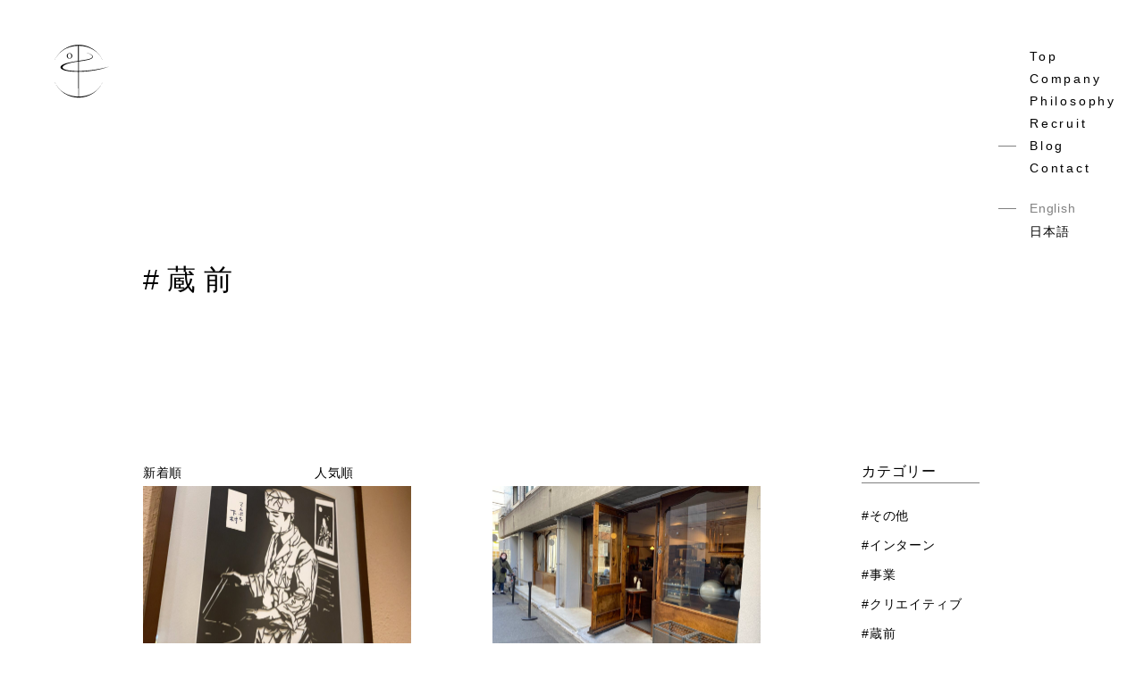

--- FILE ---
content_type: text/html; charset=UTF-8
request_url: https://hirayama-jp.com/category/%E8%94%B5%E5%89%8D/
body_size: 18724
content:
<!DOCTYPE html>

<html lang="ja">

<head>

  <meta charset="UTF-8">
  <meta name="viewport" content="width=device-width, initial-scale=1.0, viewport-fit=cover">

  <title>蔵前 &#8211; 株式会社ヒラヤマ</title>
<meta name='robots' content='max-image-preview:large' />
	<style>img:is([sizes="auto" i], [sizes^="auto," i]) { contain-intrinsic-size: 3000px 1500px }</style>
	<link rel="alternate" type="application/rss+xml" title="株式会社ヒラヤマ &raquo; フィード" href="https://hirayama-jp.com/feed/" />
<link rel="alternate" type="application/rss+xml" title="株式会社ヒラヤマ &raquo; コメントフィード" href="https://hirayama-jp.com/comments/feed/" />
<link rel="alternate" type="application/rss+xml" title="株式会社ヒラヤマ &raquo; 蔵前 カテゴリーのフィード" href="https://hirayama-jp.com/category/%e8%94%b5%e5%89%8d/feed/" />
<script>
window._wpemojiSettings = {"baseUrl":"https:\/\/s.w.org\/images\/core\/emoji\/15.0.3\/72x72\/","ext":".png","svgUrl":"https:\/\/s.w.org\/images\/core\/emoji\/15.0.3\/svg\/","svgExt":".svg","source":{"concatemoji":"https:\/\/hirayama-jp.com\/wp-includes\/js\/wp-emoji-release.min.js?ver=6.7.4"}};
/*! This file is auto-generated */
!function(i,n){var o,s,e;function c(e){try{var t={supportTests:e,timestamp:(new Date).valueOf()};sessionStorage.setItem(o,JSON.stringify(t))}catch(e){}}function p(e,t,n){e.clearRect(0,0,e.canvas.width,e.canvas.height),e.fillText(t,0,0);var t=new Uint32Array(e.getImageData(0,0,e.canvas.width,e.canvas.height).data),r=(e.clearRect(0,0,e.canvas.width,e.canvas.height),e.fillText(n,0,0),new Uint32Array(e.getImageData(0,0,e.canvas.width,e.canvas.height).data));return t.every(function(e,t){return e===r[t]})}function u(e,t,n){switch(t){case"flag":return n(e,"\ud83c\udff3\ufe0f\u200d\u26a7\ufe0f","\ud83c\udff3\ufe0f\u200b\u26a7\ufe0f")?!1:!n(e,"\ud83c\uddfa\ud83c\uddf3","\ud83c\uddfa\u200b\ud83c\uddf3")&&!n(e,"\ud83c\udff4\udb40\udc67\udb40\udc62\udb40\udc65\udb40\udc6e\udb40\udc67\udb40\udc7f","\ud83c\udff4\u200b\udb40\udc67\u200b\udb40\udc62\u200b\udb40\udc65\u200b\udb40\udc6e\u200b\udb40\udc67\u200b\udb40\udc7f");case"emoji":return!n(e,"\ud83d\udc26\u200d\u2b1b","\ud83d\udc26\u200b\u2b1b")}return!1}function f(e,t,n){var r="undefined"!=typeof WorkerGlobalScope&&self instanceof WorkerGlobalScope?new OffscreenCanvas(300,150):i.createElement("canvas"),a=r.getContext("2d",{willReadFrequently:!0}),o=(a.textBaseline="top",a.font="600 32px Arial",{});return e.forEach(function(e){o[e]=t(a,e,n)}),o}function t(e){var t=i.createElement("script");t.src=e,t.defer=!0,i.head.appendChild(t)}"undefined"!=typeof Promise&&(o="wpEmojiSettingsSupports",s=["flag","emoji"],n.supports={everything:!0,everythingExceptFlag:!0},e=new Promise(function(e){i.addEventListener("DOMContentLoaded",e,{once:!0})}),new Promise(function(t){var n=function(){try{var e=JSON.parse(sessionStorage.getItem(o));if("object"==typeof e&&"number"==typeof e.timestamp&&(new Date).valueOf()<e.timestamp+604800&&"object"==typeof e.supportTests)return e.supportTests}catch(e){}return null}();if(!n){if("undefined"!=typeof Worker&&"undefined"!=typeof OffscreenCanvas&&"undefined"!=typeof URL&&URL.createObjectURL&&"undefined"!=typeof Blob)try{var e="postMessage("+f.toString()+"("+[JSON.stringify(s),u.toString(),p.toString()].join(",")+"));",r=new Blob([e],{type:"text/javascript"}),a=new Worker(URL.createObjectURL(r),{name:"wpTestEmojiSupports"});return void(a.onmessage=function(e){c(n=e.data),a.terminate(),t(n)})}catch(e){}c(n=f(s,u,p))}t(n)}).then(function(e){for(var t in e)n.supports[t]=e[t],n.supports.everything=n.supports.everything&&n.supports[t],"flag"!==t&&(n.supports.everythingExceptFlag=n.supports.everythingExceptFlag&&n.supports[t]);n.supports.everythingExceptFlag=n.supports.everythingExceptFlag&&!n.supports.flag,n.DOMReady=!1,n.readyCallback=function(){n.DOMReady=!0}}).then(function(){return e}).then(function(){var e;n.supports.everything||(n.readyCallback(),(e=n.source||{}).concatemoji?t(e.concatemoji):e.wpemoji&&e.twemoji&&(t(e.twemoji),t(e.wpemoji)))}))}((window,document),window._wpemojiSettings);
</script>
<style id='wp-emoji-styles-inline-css'>

	img.wp-smiley, img.emoji {
		display: inline !important;
		border: none !important;
		box-shadow: none !important;
		height: 1em !important;
		width: 1em !important;
		margin: 0 0.07em !important;
		vertical-align: -0.1em !important;
		background: none !important;
		padding: 0 !important;
	}
</style>
<link rel='stylesheet' id='wp-block-library-css' href='https://hirayama-jp.com/wp-includes/css/dist/block-library/style.min.css?ver=6.7.4' media='all' />
<style id='classic-theme-styles-inline-css'>
/*! This file is auto-generated */
.wp-block-button__link{color:#fff;background-color:#32373c;border-radius:9999px;box-shadow:none;text-decoration:none;padding:calc(.667em + 2px) calc(1.333em + 2px);font-size:1.125em}.wp-block-file__button{background:#32373c;color:#fff;text-decoration:none}
</style>
<style id='global-styles-inline-css'>
:root{--wp--preset--aspect-ratio--square: 1;--wp--preset--aspect-ratio--4-3: 4/3;--wp--preset--aspect-ratio--3-4: 3/4;--wp--preset--aspect-ratio--3-2: 3/2;--wp--preset--aspect-ratio--2-3: 2/3;--wp--preset--aspect-ratio--16-9: 16/9;--wp--preset--aspect-ratio--9-16: 9/16;--wp--preset--color--black: #000000;--wp--preset--color--cyan-bluish-gray: #abb8c3;--wp--preset--color--white: #ffffff;--wp--preset--color--pale-pink: #f78da7;--wp--preset--color--vivid-red: #cf2e2e;--wp--preset--color--luminous-vivid-orange: #ff6900;--wp--preset--color--luminous-vivid-amber: #fcb900;--wp--preset--color--light-green-cyan: #7bdcb5;--wp--preset--color--vivid-green-cyan: #00d084;--wp--preset--color--pale-cyan-blue: #8ed1fc;--wp--preset--color--vivid-cyan-blue: #0693e3;--wp--preset--color--vivid-purple: #9b51e0;--wp--preset--gradient--vivid-cyan-blue-to-vivid-purple: linear-gradient(135deg,rgba(6,147,227,1) 0%,rgb(155,81,224) 100%);--wp--preset--gradient--light-green-cyan-to-vivid-green-cyan: linear-gradient(135deg,rgb(122,220,180) 0%,rgb(0,208,130) 100%);--wp--preset--gradient--luminous-vivid-amber-to-luminous-vivid-orange: linear-gradient(135deg,rgba(252,185,0,1) 0%,rgba(255,105,0,1) 100%);--wp--preset--gradient--luminous-vivid-orange-to-vivid-red: linear-gradient(135deg,rgba(255,105,0,1) 0%,rgb(207,46,46) 100%);--wp--preset--gradient--very-light-gray-to-cyan-bluish-gray: linear-gradient(135deg,rgb(238,238,238) 0%,rgb(169,184,195) 100%);--wp--preset--gradient--cool-to-warm-spectrum: linear-gradient(135deg,rgb(74,234,220) 0%,rgb(151,120,209) 20%,rgb(207,42,186) 40%,rgb(238,44,130) 60%,rgb(251,105,98) 80%,rgb(254,248,76) 100%);--wp--preset--gradient--blush-light-purple: linear-gradient(135deg,rgb(255,206,236) 0%,rgb(152,150,240) 100%);--wp--preset--gradient--blush-bordeaux: linear-gradient(135deg,rgb(254,205,165) 0%,rgb(254,45,45) 50%,rgb(107,0,62) 100%);--wp--preset--gradient--luminous-dusk: linear-gradient(135deg,rgb(255,203,112) 0%,rgb(199,81,192) 50%,rgb(65,88,208) 100%);--wp--preset--gradient--pale-ocean: linear-gradient(135deg,rgb(255,245,203) 0%,rgb(182,227,212) 50%,rgb(51,167,181) 100%);--wp--preset--gradient--electric-grass: linear-gradient(135deg,rgb(202,248,128) 0%,rgb(113,206,126) 100%);--wp--preset--gradient--midnight: linear-gradient(135deg,rgb(2,3,129) 0%,rgb(40,116,252) 100%);--wp--preset--font-size--small: 13px;--wp--preset--font-size--medium: 20px;--wp--preset--font-size--large: 36px;--wp--preset--font-size--x-large: 42px;--wp--preset--spacing--20: 0.44rem;--wp--preset--spacing--30: 0.67rem;--wp--preset--spacing--40: 1rem;--wp--preset--spacing--50: 1.5rem;--wp--preset--spacing--60: 2.25rem;--wp--preset--spacing--70: 3.38rem;--wp--preset--spacing--80: 5.06rem;--wp--preset--shadow--natural: 6px 6px 9px rgba(0, 0, 0, 0.2);--wp--preset--shadow--deep: 12px 12px 50px rgba(0, 0, 0, 0.4);--wp--preset--shadow--sharp: 6px 6px 0px rgba(0, 0, 0, 0.2);--wp--preset--shadow--outlined: 6px 6px 0px -3px rgba(255, 255, 255, 1), 6px 6px rgba(0, 0, 0, 1);--wp--preset--shadow--crisp: 6px 6px 0px rgba(0, 0, 0, 1);}:where(.is-layout-flex){gap: 0.5em;}:where(.is-layout-grid){gap: 0.5em;}body .is-layout-flex{display: flex;}.is-layout-flex{flex-wrap: wrap;align-items: center;}.is-layout-flex > :is(*, div){margin: 0;}body .is-layout-grid{display: grid;}.is-layout-grid > :is(*, div){margin: 0;}:where(.wp-block-columns.is-layout-flex){gap: 2em;}:where(.wp-block-columns.is-layout-grid){gap: 2em;}:where(.wp-block-post-template.is-layout-flex){gap: 1.25em;}:where(.wp-block-post-template.is-layout-grid){gap: 1.25em;}.has-black-color{color: var(--wp--preset--color--black) !important;}.has-cyan-bluish-gray-color{color: var(--wp--preset--color--cyan-bluish-gray) !important;}.has-white-color{color: var(--wp--preset--color--white) !important;}.has-pale-pink-color{color: var(--wp--preset--color--pale-pink) !important;}.has-vivid-red-color{color: var(--wp--preset--color--vivid-red) !important;}.has-luminous-vivid-orange-color{color: var(--wp--preset--color--luminous-vivid-orange) !important;}.has-luminous-vivid-amber-color{color: var(--wp--preset--color--luminous-vivid-amber) !important;}.has-light-green-cyan-color{color: var(--wp--preset--color--light-green-cyan) !important;}.has-vivid-green-cyan-color{color: var(--wp--preset--color--vivid-green-cyan) !important;}.has-pale-cyan-blue-color{color: var(--wp--preset--color--pale-cyan-blue) !important;}.has-vivid-cyan-blue-color{color: var(--wp--preset--color--vivid-cyan-blue) !important;}.has-vivid-purple-color{color: var(--wp--preset--color--vivid-purple) !important;}.has-black-background-color{background-color: var(--wp--preset--color--black) !important;}.has-cyan-bluish-gray-background-color{background-color: var(--wp--preset--color--cyan-bluish-gray) !important;}.has-white-background-color{background-color: var(--wp--preset--color--white) !important;}.has-pale-pink-background-color{background-color: var(--wp--preset--color--pale-pink) !important;}.has-vivid-red-background-color{background-color: var(--wp--preset--color--vivid-red) !important;}.has-luminous-vivid-orange-background-color{background-color: var(--wp--preset--color--luminous-vivid-orange) !important;}.has-luminous-vivid-amber-background-color{background-color: var(--wp--preset--color--luminous-vivid-amber) !important;}.has-light-green-cyan-background-color{background-color: var(--wp--preset--color--light-green-cyan) !important;}.has-vivid-green-cyan-background-color{background-color: var(--wp--preset--color--vivid-green-cyan) !important;}.has-pale-cyan-blue-background-color{background-color: var(--wp--preset--color--pale-cyan-blue) !important;}.has-vivid-cyan-blue-background-color{background-color: var(--wp--preset--color--vivid-cyan-blue) !important;}.has-vivid-purple-background-color{background-color: var(--wp--preset--color--vivid-purple) !important;}.has-black-border-color{border-color: var(--wp--preset--color--black) !important;}.has-cyan-bluish-gray-border-color{border-color: var(--wp--preset--color--cyan-bluish-gray) !important;}.has-white-border-color{border-color: var(--wp--preset--color--white) !important;}.has-pale-pink-border-color{border-color: var(--wp--preset--color--pale-pink) !important;}.has-vivid-red-border-color{border-color: var(--wp--preset--color--vivid-red) !important;}.has-luminous-vivid-orange-border-color{border-color: var(--wp--preset--color--luminous-vivid-orange) !important;}.has-luminous-vivid-amber-border-color{border-color: var(--wp--preset--color--luminous-vivid-amber) !important;}.has-light-green-cyan-border-color{border-color: var(--wp--preset--color--light-green-cyan) !important;}.has-vivid-green-cyan-border-color{border-color: var(--wp--preset--color--vivid-green-cyan) !important;}.has-pale-cyan-blue-border-color{border-color: var(--wp--preset--color--pale-cyan-blue) !important;}.has-vivid-cyan-blue-border-color{border-color: var(--wp--preset--color--vivid-cyan-blue) !important;}.has-vivid-purple-border-color{border-color: var(--wp--preset--color--vivid-purple) !important;}.has-vivid-cyan-blue-to-vivid-purple-gradient-background{background: var(--wp--preset--gradient--vivid-cyan-blue-to-vivid-purple) !important;}.has-light-green-cyan-to-vivid-green-cyan-gradient-background{background: var(--wp--preset--gradient--light-green-cyan-to-vivid-green-cyan) !important;}.has-luminous-vivid-amber-to-luminous-vivid-orange-gradient-background{background: var(--wp--preset--gradient--luminous-vivid-amber-to-luminous-vivid-orange) !important;}.has-luminous-vivid-orange-to-vivid-red-gradient-background{background: var(--wp--preset--gradient--luminous-vivid-orange-to-vivid-red) !important;}.has-very-light-gray-to-cyan-bluish-gray-gradient-background{background: var(--wp--preset--gradient--very-light-gray-to-cyan-bluish-gray) !important;}.has-cool-to-warm-spectrum-gradient-background{background: var(--wp--preset--gradient--cool-to-warm-spectrum) !important;}.has-blush-light-purple-gradient-background{background: var(--wp--preset--gradient--blush-light-purple) !important;}.has-blush-bordeaux-gradient-background{background: var(--wp--preset--gradient--blush-bordeaux) !important;}.has-luminous-dusk-gradient-background{background: var(--wp--preset--gradient--luminous-dusk) !important;}.has-pale-ocean-gradient-background{background: var(--wp--preset--gradient--pale-ocean) !important;}.has-electric-grass-gradient-background{background: var(--wp--preset--gradient--electric-grass) !important;}.has-midnight-gradient-background{background: var(--wp--preset--gradient--midnight) !important;}.has-small-font-size{font-size: var(--wp--preset--font-size--small) !important;}.has-medium-font-size{font-size: var(--wp--preset--font-size--medium) !important;}.has-large-font-size{font-size: var(--wp--preset--font-size--large) !important;}.has-x-large-font-size{font-size: var(--wp--preset--font-size--x-large) !important;}
:where(.wp-block-post-template.is-layout-flex){gap: 1.25em;}:where(.wp-block-post-template.is-layout-grid){gap: 1.25em;}
:where(.wp-block-columns.is-layout-flex){gap: 2em;}:where(.wp-block-columns.is-layout-grid){gap: 2em;}
:root :where(.wp-block-pullquote){font-size: 1.5em;line-height: 1.6;}
</style>
<link rel='stylesheet' id='hirayama-style-reset-css' href='https://hirayama-jp.com/wp-content/themes/n15-hirayama-english/assets/css/reset.css?ver=1.0.0' media='all' />
<link rel='stylesheet' id='hirayama-style-common-css' href='https://hirayama-jp.com/wp-content/themes/n15-hirayama-english/assets/css/common.css?ver=1.0.0' media='all' />
<link rel='stylesheet' id='hirayama-style-page-css' href='https://hirayama-jp.com/wp-content/themes/n15-hirayama-english/assets/css/pages/blog.css?ver=1.0.0' media='all' />
<script src="https://hirayama-jp.com/wp-content/themes/n15-hirayama-english/assets/js/jquery-3.4.1.min.js?ver=3.4.1" id="hirayama-script-jquery-js"></script>
<script src="https://hirayama-jp.com/wp-content/themes/n15-hirayama-english/assets/js/main.js?ver=1.0.0" id="hirayama-script-main-js"></script>
<link rel="https://api.w.org/" href="https://hirayama-jp.com/wp-json/" /><link rel="alternate" title="JSON" type="application/json" href="https://hirayama-jp.com/wp-json/wp/v2/categories/33" /><link rel="EditURI" type="application/rsd+xml" title="RSD" href="https://hirayama-jp.com/xmlrpc.php?rsd" />
<meta name="generator" content="WordPress 6.7.4" />
<link rel="icon" href="https://hirayama-jp.com/wp-content/uploads/2020/11/favicon.ico" sizes="32x32" />
<link rel="icon" href="https://hirayama-jp.com/wp-content/uploads/2020/11/favicon.ico" sizes="192x192" />
<link rel="apple-touch-icon" href="https://hirayama-jp.com/wp-content/uploads/2020/11/favicon.ico" />
<meta name="msapplication-TileImage" content="https://hirayama-jp.com/wp-content/uploads/2020/11/favicon.ico" />

  <meta property="og:site_name" content="hirayama">
  <meta property="og:type" content="website">
  <meta http-equiv="X-UA-Compatible" content="IE=Edge" />
  <!-- <meta property="og:description" content="株式会社ヒラヤマはクライアントとともにアイデアを創り、 クリエーティブの力でコミュニケーションの課題解決を行う組織です。 企業のプロモーション企画・制作 、コンテンツ開発、SNS メディア運用などを行っています。"> -->
  <!-- <meta property="og:title" content="株式会社ヒラヤマ"> -->
  <!-- <meta property="og:image" content="https://hirayama-jp.com/wp-content/themes/n15-hirayama-english/assets/imgs/ogp.png"> -->
  <link rel="shortcut icon" href="https://hirayama-jp.com/wp-content/uploads/2020/11/favicon.ico">


  <!-- フォント -->
  <link rel="stylesheet" href="https://cdn.jsdelivr.net/npm/yakuhanjp@3.3.1/dist/css/yakuhanjp.min.css">


  <!-- slick -->
  <link rel="stylesheet" href="https://hirayama-jp.com/wp-content/themes/n15-hirayama-english/assets/css/slick/slick.css">
<link rel="stylesheet" href="https://hirayama-jp.com/wp-content/themes/n15-hirayama-english/assets/css/slick/slick-theme.css">
  <script src="https://hirayama-jp.com/wp-content/themes/n15-hirayama-english/assets/css/slick/slick.min.js"></script>

  <!-- Global site tag (gtag.js) - Google Analytics -->
<script async src="https://www.googletagmanager.com/gtag/js?id=G-0QZYX9QGDZ"></script>
<script>
  window.dataLayer = window.dataLayer || [];
  function gtag(){dataLayer.push(arguments);}
  gtag('js', new Date());

  gtag('config', 'G-0QZYX9QGDZ');
</script>
</head>

<body class="archive category category-33 wp-embed-responsive">

    <div class="svgs">
  <!-- logo -->
  <svg class="svg" xmlns="http://www.w3.org/2000/svg" xmlns:xlink="http://www.w3.org/1999/xlink">
    <symbol id="logo" viewBox="0 0 63 61">
      <path
        d="M27.6423 59.0879L27.6635 30.887C38.4996 30.7601 51.6416 28.9195 62.2365 24.8534C62.2365 24.8534 46.1961 29.8123 27.6635 29.9604L27.672 19.0989C40.6152 17.3134 43.1412 16.1498 43.4881 13.9581C43.9916 10.772 35.6774 8.96102 35.6774 8.96102C37.5518 9.55339 45.5276 11.9948 42.0453 15.092C40.5475 16.4206 34.4165 17.2922 27.672 18.3246L27.6847 1.3068C39.7181 1.40835 49.9915 7.43779 54.6923 17.7407L54.7643 17.7196C50.0253 7.32778 39.5489 0.109375 27.3842 0.109375C15.2196 0.109375 4.74316 7.32778 0 17.7153L0.0719302 17.7365C4.722 7.55627 14.8134 1.54375 26.6692 1.31526L26.8046 18.46C17.0728 19.9621 6.4314 21.845 6.74028 25.9365C6.98146 29.093 15.6004 30.9378 26.9061 30.8913L27.1304 59.0837C15.1053 58.9779 4.83625 52.9485 0.139629 42.6497L0.067699 42.6709C4.81086 53.0585 15.2873 60.2769 27.4519 60.2769C39.6166 60.2769 50.093 53.0585 54.8362 42.6709L54.7643 42.6497C50.0422 52.9823 39.7224 59.0202 27.6423 59.0879ZM23.1361 29.8969C2.85182 29.1522 5.29745 22.0946 26.2841 19.2894C26.4661 19.264 26.6353 19.2428 26.813 19.2174L26.8977 29.9646C25.6537 29.9646 24.397 29.9435 23.1361 29.8969Z"
        fill="black" />
      <path
        d="M20.2122 12.6635C20.153 10.916 18.6847 9.5451 16.933 9.60856C15.1813 9.67203 13.8146 11.136 13.8781 12.8877C13.9373 14.6352 15.4056 16.0061 17.1573 15.9469C18.9048 15.8834 20.2757 14.4152 20.2122 12.6635ZM15.0205 12.8454C14.9655 11.2883 15.689 9.99783 16.9457 9.95552C18.2066 9.91321 19.0148 11.1487 19.0698 12.7058C19.1248 14.2629 18.4012 15.5534 17.1446 15.5957C15.8837 15.638 15.0755 14.4025 15.0205 12.8454Z"
        fill="black" />
    </symbol>
  </svg>
  <!-- window -->
  <svg class="svg" xmlns="http://www.w3.org/2000/svg" xmlns:xlink="http://www.w3.org/1999/xlink">
    <symbol id="window" viewBox="0 0 14 12">
      <rect x="0.25" y="2.63818" width="10.9978" height="8.35498" fill="white" stroke="black" stroke-width="0.5" />
      <rect x="2.32031" y="0.25" width="10.9978" height="8.35498" fill="white" stroke="black" stroke-width="0.5" />
    </symbol>
  </svg>

  <!-- twitter -->
  <svg class="svg" xmlns="http://www.w3.org/2000/svg" xmlns:xlink="http://www.w3.org/1999/xlink">
    <symbol id="twitter" viewBox="0 0 21 17">
      <path
        d="M6.53151 16.6154C14.369 16.6154 18.6558 10.2224 18.6558 4.67843C18.6558 4.49685 18.6558 4.31608 18.6433 4.13614C19.4772 3.54224 20.1971 2.80689 20.7692 1.96452C19.9915 2.3038 19.1665 2.5263 18.3218 2.62459C19.2113 2.10028 19.8771 1.27563 20.1952 0.304109C19.3587 0.792789 18.4436 1.13719 17.4894 1.32244C16.8469 0.649838 15.9972 0.204458 15.0717 0.0552215C14.1462 -0.094015 13.1966 0.0612114 12.3698 0.49688C11.5429 0.932549 10.885 1.62437 10.4978 2.46529C10.1105 3.30621 10.0156 4.24934 10.2276 5.14874C8.53346 5.06512 6.87611 4.63167 5.36315 3.87652C3.85019 3.12137 2.51543 2.0614 1.44554 0.765424C0.90063 1.68901 0.733736 2.78234 0.978836 3.82282C1.22394 4.8633 1.8626 5.77269 2.7648 6.36583C2.08668 6.34604 1.42334 6.16594 0.830769 5.84072C0.830769 5.85789 0.830769 5.87589 0.830769 5.89388C0.831038 6.8625 1.1716 7.8012 1.7947 8.55078C2.41779 9.30036 3.28505 9.81467 4.24938 10.0065C3.62205 10.1749 2.96384 10.1995 2.32532 10.0784C2.59762 10.9121 3.12773 11.641 3.84154 12.1634C4.55534 12.6858 5.41713 12.9755 6.30637 12.9919C4.79747 14.1595 2.9335 14.7933 1.01437 14.7914C0.675335 14.7907 0.336631 14.7705 0 14.7309C1.94868 15.9621 4.21608 16.6152 6.53151 16.6121"
        fill="black" />
    </symbol>
  </svg>

  <!-- facebook -->
  <svg class="svg" xmlns="http://www.w3.org/2000/svg" xmlns:xlink="http://www.w3.org/1999/xlink">
    <symbol id="facebook" viewBox="0 0 21 20">
      <path
        d="M20.7692 9.82443C20.7692 4.40336 16.1148 0 10.3846 0C4.65444 0 0 4.40336 0 9.82443C0 14.7316 3.80236 18.7924 8.76567 19.5279V12.6559H6.1136V9.81435H8.76567V7.64794C8.76567 5.18931 10.3101 3.81893 12.6746 3.81893C13.8142 3.81893 14.9858 4.03054 14.9858 4.03054V6.4287H13.6864C12.3976 6.4287 11.9822 7.19451 11.9822 7.97038V9.81435H14.8686L14.4106 12.6559H11.9929V19.5279C16.9669 18.7924 20.7692 14.7316 20.7692 9.82443Z"
        fill="black" />
      <path
        d="M14.4213 12.6656L14.8793 9.82421H11.9929V7.98034C11.9929 7.2045 12.4083 6.43874 13.6971 6.43874H14.9965V4.04069C14.9965 4.04069 13.8142 3.8291 12.6852 3.8291C10.3101 3.8291 8.77634 5.19941 8.77634 7.65791V9.82421H6.12427V12.6656H8.77634V19.5373C9.29824 19.6179 9.84144 19.6582 10.3953 19.6582C10.9491 19.6582 11.4817 19.6179 12.0142 19.5373V12.6656H14.4213Z"
        fill="white" />
    </symbol>
  </svg>


  <!-- line -->
  <svg class="svg" xmlns="http://www.w3.org/2000/svg" xmlns:xlink="http://www.w3.org/1999/xlink">
    <symbol id="line" viewBox="0 0 22 22">
    <path d="M16.9472 21.7988H4.68753C2.09857 21.7988 0 19.7003 0 17.1113V4.85159C0 2.26263 2.09857 0.164062 4.68753 0.164062H16.9472C19.5362 0.164062 21.6348 2.26263 21.6348 4.85159V17.1113C21.6348 19.7003 19.5362 21.7988 16.9472 21.7988Z" fill="black"/>
<path d="M18.6597 10.0298C18.6597 6.50513 15.126 3.63672 10.7829 3.63672C6.43969 3.63672 2.90601 6.50513 2.90601 10.0298C2.90601 13.1903 5.70771 15.8369 9.49379 16.3363C9.7498 16.3922 10.0996 16.5058 10.1879 16.7239C10.2672 16.9223 10.2402 17.2342 10.2131 17.4361C10.2131 17.4361 10.1212 17.9914 10.1014 18.1104C10.0671 18.3087 9.94271 18.8892 10.7829 18.5359C11.623 18.1825 15.319 15.864 16.9722 13.9619C18.1116 12.7107 18.6597 11.4415 18.6597 10.0298Z" fill="white"/>
<path d="M9.18101 8.32812H8.62932C8.54458 8.32812 8.47607 8.39664 8.47607 8.48137V11.9141C8.47607 11.9988 8.54458 12.0673 8.62932 12.0673H9.18101C9.26574 12.0673 9.33425 11.9988 9.33425 11.9141V8.48137C9.33425 8.39664 9.26574 8.32812 9.18101 8.32812Z" fill="black"/>
<path d="M12.9835 8.32797H12.4318C12.3471 8.32797 12.2785 8.39648 12.2785 8.48122V10.5203L10.7064 8.39648C10.7028 8.39108 10.6992 8.38567 10.6938 8.38026C10.6938 8.38026 10.6938 8.38026 10.692 8.37846C10.6884 8.37485 10.6866 8.37124 10.683 8.36944C10.6812 8.36944 10.6812 8.36764 10.6794 8.36764C10.6776 8.36584 10.674 8.36223 10.6704 8.36043C10.6686 8.35862 10.6686 8.35862 10.6668 8.35682C10.665 8.35502 10.6613 8.35322 10.6595 8.35141C10.6577 8.34961 10.6559 8.34961 10.6541 8.34781C10.6505 8.346 10.6487 8.3442 10.6451 8.3424C10.6433 8.3424 10.6415 8.34059 10.6397 8.34059C10.6361 8.33879 10.6343 8.33879 10.6307 8.33699C10.6289 8.33699 10.6271 8.33519 10.6253 8.33519C10.6217 8.33338 10.6199 8.33338 10.6163 8.33158C10.6145 8.33158 10.6127 8.33158 10.6109 8.32978C10.6073 8.32978 10.6055 8.32797 10.6018 8.32797C10.6 8.32797 10.5982 8.32797 10.5946 8.32797C10.5928 8.32797 10.5892 8.32797 10.5874 8.32617C10.5856 8.32617 10.582 8.32617 10.5802 8.32617C10.5784 8.32617 10.5766 8.32617 10.5748 8.32617H10.0231C9.93838 8.32617 9.86987 8.39468 9.86987 8.47942V11.9121C9.86987 11.9969 9.93838 12.0654 10.0231 12.0654H10.5748C10.6595 12.0654 10.7281 11.9969 10.7281 11.9121V9.87486L12.302 12.0023C12.3128 12.0167 12.3254 12.0293 12.3416 12.0401C12.3416 12.0401 12.3434 12.0401 12.3434 12.0419C12.3471 12.0437 12.3489 12.0455 12.3525 12.0474C12.3543 12.0474 12.3561 12.0492 12.3561 12.0492C12.3579 12.051 12.3615 12.051 12.3633 12.0528C12.3651 12.0546 12.3687 12.0546 12.3705 12.0564C12.3723 12.0564 12.3741 12.0582 12.3759 12.0582C12.3795 12.06 12.3831 12.06 12.3867 12.0618H12.3885C12.4011 12.0654 12.4138 12.0672 12.4282 12.0672H12.9799C13.0646 12.0672 13.1331 11.9987 13.1331 11.9139V8.48122C13.1367 8.39648 13.0682 8.32797 12.9835 8.32797Z" fill="black"/>
<path d="M7.84974 11.2108H6.34792V8.48479C6.34792 8.40005 6.27941 8.33154 6.19468 8.33154H5.64299C5.55826 8.33154 5.48975 8.40005 5.48975 8.48479V11.9175C5.48975 11.959 5.50597 11.9968 5.53302 12.0239L5.53482 12.0257L5.53662 12.0275C5.56366 12.0545 5.60153 12.0708 5.64299 12.0708H7.84974C7.93447 12.0708 8.00298 12.0022 8.00298 11.9175V11.364C8.00298 11.2793 7.93447 11.2108 7.84974 11.2108Z" fill="black"/>
<path d="M16.0361 9.1863C16.1208 9.1863 16.1894 9.11779 16.1894 9.03306V8.48137C16.1894 8.39664 16.1208 8.32812 16.0361 8.32812H13.8276C13.7861 8.32812 13.7482 8.34435 13.7212 8.37139L13.7194 8.3732C13.7194 8.375 13.7176 8.375 13.7176 8.3768C13.6905 8.40385 13.6743 8.44171 13.6743 8.48317V11.9141C13.6743 11.9556 13.6905 11.9934 13.7176 12.0205L13.7194 12.0223L13.7212 12.0241C13.7482 12.0511 13.7861 12.0673 13.8276 12.0673H16.0343C16.119 12.0673 16.1876 11.9988 16.1876 11.9141V11.3606C16.1876 11.2759 16.119 11.2074 16.0343 11.2074H14.5325V10.6268H16.0343C16.119 10.6268 16.1876 10.5583 16.1876 10.4736V9.92189C16.1876 9.83715 16.119 9.76864 16.0343 9.76864H14.5325V9.18811H16.0361V9.1863Z" fill="black"/>
    </symbol>
  </svg>

    <!-- youtube -->
    <svg class="svg" xmlns="http://www.w3.org/2000/svg" xmlns:xlink="http://www.w3.org/1999/xlink">
    <symbol id="arrow" viewBox="0 0 7 8">
    <path d="M2.82837 6.81152L5.6568 3.9831L2.82837 1.15467" stroke="black"/>
    </symbol>
  </svg>
</div>
  <header class="header">
    <div class="container is-pc">
      <div class="left">
        <a href="https://hirayama-jp.com/" class="link">
          <svg class="logo" viewBox="0 0 63 61">
            <use xlink:href="#logo"></use>
          </svg>
        </a>
      </div>
    </div>
    <nav class="right is-pc">
        <ul class="pages">
          <li class="page">
            <a class="link page-top english" href="https://hirayama-jp.com/">
              Top
            </a>
          </li>
          <li class="page">
            <a class="link page-company english" href="https://hirayama-jp.com/company">
              Company
            </a>
          </li>
          <li class="page">
            <a class="link page-philosophy english" href="https://hirayama-jp.com/philosophy">
              Philosophy
            </a>
          </li>
          <li class="page">
            <a class="link page-recruit english" href="https://hirayama-jp.com/recruit">
              Recruit
            </a>
          </li>
          <li class="page">
            <a class="link page-blog english" href="https://hirayama-jp.com/blog">
              Blog
            </a>
          </li>
          <li class="page">
            <a class="link page-contact english" href="https://hirayama-jp.com/contact">
              Contact
            </a>
          </li>
        </ul>
        <ul class="languages">
          <li class="language">
            <a href="/" class="link current">English</a>
          </li>
          <li class="language">
            <a href="/japanese" class="link">日本語</a>
          </li>
        </ul>
      </nav>

    <div class="bars is-sp">
      <span class="bar"></span>
      <span class="bar"></span>
    </div>

    <div class="sp-menu is-sp">
      <div class="container">
        <ul class="pages">
          <li class="page">
            <a class="link page-top english" href="https://hirayama-jp.com/">
            Top
            </a>
          </li>
          <li class="page">
            <a class="link page-company english" href="https://hirayama-jp.com/company">
              Company
            </a>
          </li>
          <li class="page">
            <a class="link page-philosophy english" href="https://hirayama-jp.com/philosophy">
              Philosophy
            </a>
          </li>
          <li class="page">
            <a class="link page-recruit english" href="https://hirayama-jp.com/recruit">
              Recruit
            </a>
          </li>
          <li class="page">
            <a class="link page-blog english" href="https://hirayama-jp.com/blog">
              Blog
            </a>
          </li>
          <li class="page">
            <a class="link page-contact english" href="https://hirayama-jp.com/contact">
              Contact
            </a>
          </li>
        </ul>
        <ul class="languages">
          <li class="language">
            <a href="/" class="link current">English</a>
          </li>
          <li class="language">
            <a href="/japanese" class="link">日本語</a>
          </li>
        </ul>
      </div>
    </div>
  </header><!-- #site-header --><div class="svgs">
  <!-- logo -->
  <svg class="svg" xmlns="http://www.w3.org/2000/svg" xmlns:xlink="http://www.w3.org/1999/xlink">
    <symbol id="logo" viewBox="0 0 63 61">
      <path
        d="M27.6423 59.0879L27.6635 30.887C38.4996 30.7601 51.6416 28.9195 62.2365 24.8534C62.2365 24.8534 46.1961 29.8123 27.6635 29.9604L27.672 19.0989C40.6152 17.3134 43.1412 16.1498 43.4881 13.9581C43.9916 10.772 35.6774 8.96102 35.6774 8.96102C37.5518 9.55339 45.5276 11.9948 42.0453 15.092C40.5475 16.4206 34.4165 17.2922 27.672 18.3246L27.6847 1.3068C39.7181 1.40835 49.9915 7.43779 54.6923 17.7407L54.7643 17.7196C50.0253 7.32778 39.5489 0.109375 27.3842 0.109375C15.2196 0.109375 4.74316 7.32778 0 17.7153L0.0719302 17.7365C4.722 7.55627 14.8134 1.54375 26.6692 1.31526L26.8046 18.46C17.0728 19.9621 6.4314 21.845 6.74028 25.9365C6.98146 29.093 15.6004 30.9378 26.9061 30.8913L27.1304 59.0837C15.1053 58.9779 4.83625 52.9485 0.139629 42.6497L0.067699 42.6709C4.81086 53.0585 15.2873 60.2769 27.4519 60.2769C39.6166 60.2769 50.093 53.0585 54.8362 42.6709L54.7643 42.6497C50.0422 52.9823 39.7224 59.0202 27.6423 59.0879ZM23.1361 29.8969C2.85182 29.1522 5.29745 22.0946 26.2841 19.2894C26.4661 19.264 26.6353 19.2428 26.813 19.2174L26.8977 29.9646C25.6537 29.9646 24.397 29.9435 23.1361 29.8969Z"
        fill="black" />
      <path
        d="M20.2122 12.6635C20.153 10.916 18.6847 9.5451 16.933 9.60856C15.1813 9.67203 13.8146 11.136 13.8781 12.8877C13.9373 14.6352 15.4056 16.0061 17.1573 15.9469C18.9048 15.8834 20.2757 14.4152 20.2122 12.6635ZM15.0205 12.8454C14.9655 11.2883 15.689 9.99783 16.9457 9.95552C18.2066 9.91321 19.0148 11.1487 19.0698 12.7058C19.1248 14.2629 18.4012 15.5534 17.1446 15.5957C15.8837 15.638 15.0755 14.4025 15.0205 12.8454Z"
        fill="black" />
    </symbol>
  </svg>
  <!-- window -->
  <svg class="svg" xmlns="http://www.w3.org/2000/svg" xmlns:xlink="http://www.w3.org/1999/xlink">
    <symbol id="window" viewBox="0 0 14 12">
      <rect x="0.25" y="2.63818" width="10.9978" height="8.35498" fill="white" stroke="black" stroke-width="0.5" />
      <rect x="2.32031" y="0.25" width="10.9978" height="8.35498" fill="white" stroke="black" stroke-width="0.5" />
    </symbol>
  </svg>

  <!-- twitter -->
  <svg class="svg" xmlns="http://www.w3.org/2000/svg" xmlns:xlink="http://www.w3.org/1999/xlink">
    <symbol id="twitter" viewBox="0 0 21 17">
      <path
        d="M6.53151 16.6154C14.369 16.6154 18.6558 10.2224 18.6558 4.67843C18.6558 4.49685 18.6558 4.31608 18.6433 4.13614C19.4772 3.54224 20.1971 2.80689 20.7692 1.96452C19.9915 2.3038 19.1665 2.5263 18.3218 2.62459C19.2113 2.10028 19.8771 1.27563 20.1952 0.304109C19.3587 0.792789 18.4436 1.13719 17.4894 1.32244C16.8469 0.649838 15.9972 0.204458 15.0717 0.0552215C14.1462 -0.094015 13.1966 0.0612114 12.3698 0.49688C11.5429 0.932549 10.885 1.62437 10.4978 2.46529C10.1105 3.30621 10.0156 4.24934 10.2276 5.14874C8.53346 5.06512 6.87611 4.63167 5.36315 3.87652C3.85019 3.12137 2.51543 2.0614 1.44554 0.765424C0.90063 1.68901 0.733736 2.78234 0.978836 3.82282C1.22394 4.8633 1.8626 5.77269 2.7648 6.36583C2.08668 6.34604 1.42334 6.16594 0.830769 5.84072C0.830769 5.85789 0.830769 5.87589 0.830769 5.89388C0.831038 6.8625 1.1716 7.8012 1.7947 8.55078C2.41779 9.30036 3.28505 9.81467 4.24938 10.0065C3.62205 10.1749 2.96384 10.1995 2.32532 10.0784C2.59762 10.9121 3.12773 11.641 3.84154 12.1634C4.55534 12.6858 5.41713 12.9755 6.30637 12.9919C4.79747 14.1595 2.9335 14.7933 1.01437 14.7914C0.675335 14.7907 0.336631 14.7705 0 14.7309C1.94868 15.9621 4.21608 16.6152 6.53151 16.6121"
        fill="black" />
    </symbol>
  </svg>

  <!-- facebook -->
  <svg class="svg" xmlns="http://www.w3.org/2000/svg" xmlns:xlink="http://www.w3.org/1999/xlink">
    <symbol id="facebook" viewBox="0 0 21 20">
      <path
        d="M20.7692 9.82443C20.7692 4.40336 16.1148 0 10.3846 0C4.65444 0 0 4.40336 0 9.82443C0 14.7316 3.80236 18.7924 8.76567 19.5279V12.6559H6.1136V9.81435H8.76567V7.64794C8.76567 5.18931 10.3101 3.81893 12.6746 3.81893C13.8142 3.81893 14.9858 4.03054 14.9858 4.03054V6.4287H13.6864C12.3976 6.4287 11.9822 7.19451 11.9822 7.97038V9.81435H14.8686L14.4106 12.6559H11.9929V19.5279C16.9669 18.7924 20.7692 14.7316 20.7692 9.82443Z"
        fill="black" />
      <path
        d="M14.4213 12.6656L14.8793 9.82421H11.9929V7.98034C11.9929 7.2045 12.4083 6.43874 13.6971 6.43874H14.9965V4.04069C14.9965 4.04069 13.8142 3.8291 12.6852 3.8291C10.3101 3.8291 8.77634 5.19941 8.77634 7.65791V9.82421H6.12427V12.6656H8.77634V19.5373C9.29824 19.6179 9.84144 19.6582 10.3953 19.6582C10.9491 19.6582 11.4817 19.6179 12.0142 19.5373V12.6656H14.4213Z"
        fill="white" />
    </symbol>
  </svg>


  <!-- line -->
  <svg class="svg" xmlns="http://www.w3.org/2000/svg" xmlns:xlink="http://www.w3.org/1999/xlink">
    <symbol id="line" viewBox="0 0 22 22">
    <path d="M16.9472 21.7988H4.68753C2.09857 21.7988 0 19.7003 0 17.1113V4.85159C0 2.26263 2.09857 0.164062 4.68753 0.164062H16.9472C19.5362 0.164062 21.6348 2.26263 21.6348 4.85159V17.1113C21.6348 19.7003 19.5362 21.7988 16.9472 21.7988Z" fill="black"/>
<path d="M18.6597 10.0298C18.6597 6.50513 15.126 3.63672 10.7829 3.63672C6.43969 3.63672 2.90601 6.50513 2.90601 10.0298C2.90601 13.1903 5.70771 15.8369 9.49379 16.3363C9.7498 16.3922 10.0996 16.5058 10.1879 16.7239C10.2672 16.9223 10.2402 17.2342 10.2131 17.4361C10.2131 17.4361 10.1212 17.9914 10.1014 18.1104C10.0671 18.3087 9.94271 18.8892 10.7829 18.5359C11.623 18.1825 15.319 15.864 16.9722 13.9619C18.1116 12.7107 18.6597 11.4415 18.6597 10.0298Z" fill="white"/>
<path d="M9.18101 8.32812H8.62932C8.54458 8.32812 8.47607 8.39664 8.47607 8.48137V11.9141C8.47607 11.9988 8.54458 12.0673 8.62932 12.0673H9.18101C9.26574 12.0673 9.33425 11.9988 9.33425 11.9141V8.48137C9.33425 8.39664 9.26574 8.32812 9.18101 8.32812Z" fill="black"/>
<path d="M12.9835 8.32797H12.4318C12.3471 8.32797 12.2785 8.39648 12.2785 8.48122V10.5203L10.7064 8.39648C10.7028 8.39108 10.6992 8.38567 10.6938 8.38026C10.6938 8.38026 10.6938 8.38026 10.692 8.37846C10.6884 8.37485 10.6866 8.37124 10.683 8.36944C10.6812 8.36944 10.6812 8.36764 10.6794 8.36764C10.6776 8.36584 10.674 8.36223 10.6704 8.36043C10.6686 8.35862 10.6686 8.35862 10.6668 8.35682C10.665 8.35502 10.6613 8.35322 10.6595 8.35141C10.6577 8.34961 10.6559 8.34961 10.6541 8.34781C10.6505 8.346 10.6487 8.3442 10.6451 8.3424C10.6433 8.3424 10.6415 8.34059 10.6397 8.34059C10.6361 8.33879 10.6343 8.33879 10.6307 8.33699C10.6289 8.33699 10.6271 8.33519 10.6253 8.33519C10.6217 8.33338 10.6199 8.33338 10.6163 8.33158C10.6145 8.33158 10.6127 8.33158 10.6109 8.32978C10.6073 8.32978 10.6055 8.32797 10.6018 8.32797C10.6 8.32797 10.5982 8.32797 10.5946 8.32797C10.5928 8.32797 10.5892 8.32797 10.5874 8.32617C10.5856 8.32617 10.582 8.32617 10.5802 8.32617C10.5784 8.32617 10.5766 8.32617 10.5748 8.32617H10.0231C9.93838 8.32617 9.86987 8.39468 9.86987 8.47942V11.9121C9.86987 11.9969 9.93838 12.0654 10.0231 12.0654H10.5748C10.6595 12.0654 10.7281 11.9969 10.7281 11.9121V9.87486L12.302 12.0023C12.3128 12.0167 12.3254 12.0293 12.3416 12.0401C12.3416 12.0401 12.3434 12.0401 12.3434 12.0419C12.3471 12.0437 12.3489 12.0455 12.3525 12.0474C12.3543 12.0474 12.3561 12.0492 12.3561 12.0492C12.3579 12.051 12.3615 12.051 12.3633 12.0528C12.3651 12.0546 12.3687 12.0546 12.3705 12.0564C12.3723 12.0564 12.3741 12.0582 12.3759 12.0582C12.3795 12.06 12.3831 12.06 12.3867 12.0618H12.3885C12.4011 12.0654 12.4138 12.0672 12.4282 12.0672H12.9799C13.0646 12.0672 13.1331 11.9987 13.1331 11.9139V8.48122C13.1367 8.39648 13.0682 8.32797 12.9835 8.32797Z" fill="black"/>
<path d="M7.84974 11.2108H6.34792V8.48479C6.34792 8.40005 6.27941 8.33154 6.19468 8.33154H5.64299C5.55826 8.33154 5.48975 8.40005 5.48975 8.48479V11.9175C5.48975 11.959 5.50597 11.9968 5.53302 12.0239L5.53482 12.0257L5.53662 12.0275C5.56366 12.0545 5.60153 12.0708 5.64299 12.0708H7.84974C7.93447 12.0708 8.00298 12.0022 8.00298 11.9175V11.364C8.00298 11.2793 7.93447 11.2108 7.84974 11.2108Z" fill="black"/>
<path d="M16.0361 9.1863C16.1208 9.1863 16.1894 9.11779 16.1894 9.03306V8.48137C16.1894 8.39664 16.1208 8.32812 16.0361 8.32812H13.8276C13.7861 8.32812 13.7482 8.34435 13.7212 8.37139L13.7194 8.3732C13.7194 8.375 13.7176 8.375 13.7176 8.3768C13.6905 8.40385 13.6743 8.44171 13.6743 8.48317V11.9141C13.6743 11.9556 13.6905 11.9934 13.7176 12.0205L13.7194 12.0223L13.7212 12.0241C13.7482 12.0511 13.7861 12.0673 13.8276 12.0673H16.0343C16.119 12.0673 16.1876 11.9988 16.1876 11.9141V11.3606C16.1876 11.2759 16.119 11.2074 16.0343 11.2074H14.5325V10.6268H16.0343C16.119 10.6268 16.1876 10.5583 16.1876 10.4736V9.92189C16.1876 9.83715 16.119 9.76864 16.0343 9.76864H14.5325V9.18811H16.0361V9.1863Z" fill="black"/>
    </symbol>
  </svg>

    <!-- youtube -->
    <svg class="svg" xmlns="http://www.w3.org/2000/svg" xmlns:xlink="http://www.w3.org/1999/xlink">
    <symbol id="arrow" viewBox="0 0 7 8">
    <path d="M2.82837 6.81152L5.6568 3.9831L2.82837 1.15467" stroke="black"/>
    </symbol>
  </svg>
</div><main class="blog-page">
  <section class="section-title">
    <div class="container">
      <h1 class="page-title">
      #蔵前      </h1>
      <!-- <p class="lead">
        事業の関連情報、日々のヒラヤマの様子について更新しています。
      </p> -->
    </div>
  </section>

  <div class="flex">

  <section class="section-posts posts">
    <div class="container">
          <form class="sort" method="get" action="https://hirayama-jp.com/category/%E8%94%B5%E5%89%8D/">
        <input type="hidden" name="sort" value="new">
                  <input type="submit" value="新着順" class="is-current">
              </form>
      <form class="sort" method="get" action="https://hirayama-jp.com/category/%E8%94%B5%E5%89%8D/">
        <input type="hidden" name="sort" value="rank">
                  <input type="submit" value="人気順">
              </form>

      <ul class="posts flex">
        
        <li class="content-news post js-post">
          <a class="page" href="https://hirayama-jp.com/2022/02/26/shimorura/">
            <div class="thumbnail" style="background-image: url(https://hirayama-jp.com/wp-content/uploads/2022/02/img_2156-1200x1600.jpg)">
            </div>
            <div class="info flex">
            <p class="date">
              2022.2.26            </p>
            <ul class="tags flex is-sp">

              <li class="tag">#michelin</li><li class="tag">#tenpura</li><li class="tag">#てんぷら</li><li class="tag">#てんぷら下村</li><li class="tag">#ミシュラン</li><li class="tag">#三筋</li><li class="tag">#下村</li><li class="tag">#天ぷら</li><li class="tag">#山の上ホテル</li><li class="tag">#蔵前</li>
              </ul>
            </div>
            <h2 class="title">
              てんぷら下村            </h2>
            <p class="text">
              
ヒラヤマのある蔵前（東京都台東区）のおとなり、三筋に構える天ぷら店「てんぷら下村」



■てんぷら下村にちなんでこんな本A Book Related to Tempura Shimom...            </p>
            <ul class="tags flex is-pc">

              <li class="tag">#michelin</li><li class="tag">#tenpura</li><li class="tag">#てんぷら</li><li class="tag">#てんぷら下村</li><li class="tag">#ミシュラン</li><li class="tag">#三筋</li><li class="tag">#下村</li><li class="tag">#天ぷら</li><li class="tag">#山の上ホテル</li><li class="tag">#蔵前</li>
            </ul>
          </a>
        </li>
        
        <li class="content-news post js-post">
          <a class="page" href="https://hirayama-jp.com/2022/02/26/shinonome/">
            <div class="thumbnail" style="background-image: url(https://hirayama-jp.com/wp-content/uploads/2022/02/img_2154-1-1200x900.jpg)">
            </div>
            <div class="info flex">
            <p class="date">
              2022.2.26            </p>
            <ul class="tags flex is-sp">

              <li class="tag">#lightsource</li><li class="tag">#シノノメ</li><li class="tag">#シノノメ製パン所</li><li class="tag">#東京のブルックリン</li><li class="tag">#毛宣惠</li><li class="tag">#蔵前</li>
              </ul>
            </div>
            <h2 class="title">
              シノノメ製パン所 オープン            </h2>
            <p class="text">
              
http://www.fromafar-tokyo.com/shinonome-pan



2022年2月25日にオープンされたとのこと。（写真は系列のfrom afarさんの店舗の様...            </p>
            <ul class="tags flex is-pc">

              <li class="tag">#lightsource</li><li class="tag">#シノノメ</li><li class="tag">#シノノメ製パン所</li><li class="tag">#東京のブルックリン</li><li class="tag">#毛宣惠</li><li class="tag">#蔵前</li>
            </ul>
          </a>
        </li>
        
        <li class="content-news post js-post">
          <a class="page" href="https://hirayama-jp.com/2022/02/25/fromafar/">
            <div class="thumbnail" style="background-image: url(https://hirayama-jp.com/wp-content/uploads/2022/02/img_2151-1200x900.jpg)">
            </div>
            <div class="info flex">
            <p class="date">
              2022.2.25            </p>
            <ul class="tags flex is-sp">

              <li class="tag">#fromafar</li><li class="tag">#喫茶半月</li><li class="tag">#東京のブルックリン</li><li class="tag">#毛宣惠</li><li class="tag">#菓子シノノメ</li><li class="tag">#蔵前</li>
              </ul>
            </div>
            <h2 class="title">
              From afar            </h2>
            <p class="text">
              
















https://amzn.to/3sRNEPn
...            </p>
            <ul class="tags flex is-pc">

              <li class="tag">#fromafar</li><li class="tag">#喫茶半月</li><li class="tag">#東京のブルックリン</li><li class="tag">#毛宣惠</li><li class="tag">#菓子シノノメ</li><li class="tag">#蔵前</li>
            </ul>
          </a>
        </li>
        
        <li class="content-news post js-post">
          <a class="page" href="https://hirayama-jp.com/2022/02/25/nishiya-3/">
            <div class="thumbnail" style="background-image: url(https://hirayama-jp.com/wp-content/uploads/2022/02/img_1936-1200x1600.jpg)">
            </div>
            <div class="info flex">
            <p class="date">
              2022.2.25            </p>
            <ul class="tags flex is-sp">

              <li class="tag">#コーヒーカウンターニシヤ</li><li class="tag">#コーヒーハウスニシヤ</li><li class="tag">#チョコレート</li><li class="tag">#ホットチョコレート</li><li class="tag">#寿</li><li class="tag">#東京のブルックリン</li><li class="tag">#浅草</li><li class="tag">#蔵前</li>
              </ul>
            </div>
            <h2 class="title">
              本日のコーヒーカウンターニシヤ            </h2>
            <p class="text">
              
チョコレートコンパナ（すこし多め）Chocolate Companion (a generous serving)



■カフェにちなんでこんな雑誌をA magazine relate...            </p>
            <ul class="tags flex is-pc">

              <li class="tag">#コーヒーカウンターニシヤ</li><li class="tag">#コーヒーハウスニシヤ</li><li class="tag">#チョコレート</li><li class="tag">#ホットチョコレート</li><li class="tag">#寿</li><li class="tag">#東京のブルックリン</li><li class="tag">#浅草</li><li class="tag">#蔵前</li>
            </ul>
          </a>
        </li>
        
        <li class="content-news post js-post">
          <a class="page" href="https://hirayama-jp.com/2022/02/25/gordonmiller/">
            <div class="thumbnail" style="background-image: url(https://hirayama-jp.com/wp-content/uploads/2022/02/img_2144-1200x900.jpg)">
            </div>
            <div class="info flex">
            <p class="date">
              2022.2.25            </p>
            <ul class="tags flex is-sp">

              <li class="tag">#東京のブルックリン</li><li class="tag">#蔵前</li>
              </ul>
            </div>
            <h2 class="title">
              ゴードンミラー蔵前            </h2>
            <p class="text">
              
厩（うまや）橋Umaya Bridge



現役美大生のクリエーティブ集団・ヒラヤマ（東京都台東区蔵前/代表取締役 平山雅一）です。



ヒラヤマ近くの厩（うまや）橋を渡ると、区が変...            </p>
            <ul class="tags flex is-pc">

              <li class="tag">#東京のブルックリン</li><li class="tag">#蔵前</li>
            </ul>
          </a>
        </li>
        
        <li class="content-news post js-post">
          <a class="page" href="https://hirayama-jp.com/2022/02/18/nishiya-2/">
            <div class="thumbnail" style="background-image: url(https://hirayama-jp.com/wp-content/uploads/2022/02/img_1936-1200x1600.jpg)">
            </div>
            <div class="info flex">
            <p class="date">
              2022.2.18            </p>
            <ul class="tags flex is-sp">

              <li class="tag">#コーヒー</li><li class="tag">#コーヒーカウンターニシヤ</li><li class="tag">#コーヒーハウスニシヤ</li><li class="tag">#浅草</li>
              </ul>
            </div>
            <h2 class="title">
              本日のコーヒーカウンターニシヤ            </h2>
            <p class="text">
              
カフェモカCafe mocha
...            </p>
            <ul class="tags flex is-pc">

              <li class="tag">#コーヒー</li><li class="tag">#コーヒーカウンターニシヤ</li><li class="tag">#コーヒーハウスニシヤ</li><li class="tag">#浅草</li>
            </ul>
          </a>
        </li>
        
        <li class="content-news post js-post">
          <a class="page" href="https://hirayama-jp.com/2022/02/17/ethicalspirits/">
            <div class="thumbnail" style="background-image: url(https://hirayama-jp.com/wp-content/uploads/2022/02/img_2077-1200x1600.jpg)">
            </div>
            <div class="info flex">
            <p class="date">
              2022.2.17            </p>
            <ul class="tags flex is-sp">

              <li class="tag">#ethicalsprits</li><li class="tag">#stage</li><li class="tag">#エシカルスピリッツ</li><li class="tag">#クラフトジン</li><li class="tag">#ジン</li><li class="tag">#東京のブルックリン</li><li class="tag">#蔵前</li>
              </ul>
            </div>
            <h2 class="title">
              蔵前「Stage」ステージ （エシカルスピリッツ）が入選            </h2>
            <p class="text">
              
現役美大生のクリエーティブ集団・ヒラヤマ（東京都台東区蔵前/代表取締役 平山雅一）です。



クラフトカルチャーの強いお店が次々と誕生している、ヒラヤマのある蔵前です。



そんなな...            </p>
            <ul class="tags flex is-pc">

              <li class="tag">#ethicalsprits</li><li class="tag">#stage</li><li class="tag">#エシカルスピリッツ</li><li class="tag">#クラフトジン</li><li class="tag">#ジン</li><li class="tag">#東京のブルックリン</li><li class="tag">#蔵前</li>
            </ul>
          </a>
        </li>
        
        <li class="content-news post js-post">
          <a class="page" href="https://hirayama-jp.com/2022/02/16/nishiya/">
            <div class="thumbnail" style="background-image: url(https://hirayama-jp.com/wp-content/uploads/2022/02/img_2029-1200x1600.jpg)">
            </div>
            <div class="info flex">
            <p class="date">
              2022.2.16            </p>
            <ul class="tags flex is-sp">

              <li class="tag">#コーヒー</li><li class="tag">#コーヒーカウンターニシヤ</li><li class="tag">#コーヒーハウスニシヤ</li><li class="tag">#チョコレート</li><li class="tag">#ビッチェリン</li><li class="tag">#寿</li><li class="tag">#浅草</li><li class="tag">#蔵前</li>
              </ul>
            </div>
            <h2 class="title">
              コーヒーカウンターニシヤ いよいよ            </h2>
            <p class="text">
              
現役美大生のクリエーティブ集団・ヒラヤマ（東京都台東区蔵前/代表取締役 平山雅一）です。



ヒラヤマご近所、寿（東京都台東区）にオープンする、コーヒーハウスニシヤさん。



本日は...            </p>
            <ul class="tags flex is-pc">

              <li class="tag">#コーヒー</li><li class="tag">#コーヒーカウンターニシヤ</li><li class="tag">#コーヒーハウスニシヤ</li><li class="tag">#チョコレート</li><li class="tag">#ビッチェリン</li><li class="tag">#寿</li><li class="tag">#浅草</li><li class="tag">#蔵前</li>
            </ul>
          </a>
        </li>
        
        <li class="content-news post js-post">
          <a class="page" href="https://hirayama-jp.com/2022/02/09/coffeehousenishiya/">
            <div class="thumbnail" style="background-image: url(https://hirayama-jp.com/wp-content/uploads/2022/02/img_1936-1200x1600.jpg)">
            </div>
            <div class="info flex">
            <p class="date">
              2022.2.9            </p>
            <ul class="tags flex is-sp">

              <li class="tag">#コーヒーハウスニシヤ</li><li class="tag">#寿</li><li class="tag">#東京のブルックリン</li><li class="tag">#現役美大生のクリエーティブ集団</li><li class="tag">#美大生</li><li class="tag">#蔵前</li>
              </ul>
            </div>
            <h2 class="title">
              行列の、あのお店が…            </h2>
            <p class="text">
              
現役美大生のクリエーティブ集団、ヒラヤマ（東京都台東区 代表取締役 平山雅一）です。



渋谷区東（東京都）で行列を作っていたコーヒーハウスニシヤさんが、ヒラヤマご近所の台東区寿に移転...            </p>
            <ul class="tags flex is-pc">

              <li class="tag">#コーヒーハウスニシヤ</li><li class="tag">#寿</li><li class="tag">#東京のブルックリン</li><li class="tag">#現役美大生のクリエーティブ集団</li><li class="tag">#美大生</li><li class="tag">#蔵前</li>
            </ul>
          </a>
        </li>
        
        <li class="content-news post js-post">
          <a class="page" href="https://hirayama-jp.com/2021/06/30/chigaya/">
            <div class="thumbnail" style="background-image: url(https://hirayama-jp.com/wp-content/uploads/2021/06/dc949905-4bc3-4cb5-9dc9-d7afebe209be-1200x900.jpg)">
            </div>
            <div class="info flex">
            <p class="date">
              2021.6.30            </p>
            <ul class="tags flex is-sp">

              <li class="tag">#chigaya</li><li class="tag">#パン</li><li class="tag">#東京のブルックリン</li><li class="tag">#蔵前</li><li class="tag">#鳥越</li>
              </ul>
            </div>
            <h2 class="title">
              chigaya            </h2>
            <p class="text">
              
マーケティングコンサルティングの株式会社ヒラヤマ（本社:東京都台東区 代表取締役:平山雅一）です。



ヒラヤマのある蔵前かいわいの、新しいお店の情報においつきません…。



こちら...            </p>
            <ul class="tags flex is-pc">

              <li class="tag">#chigaya</li><li class="tag">#パン</li><li class="tag">#東京のブルックリン</li><li class="tag">#蔵前</li><li class="tag">#鳥越</li>
            </ul>
          </a>
        </li>
        
        <li class="content-news post js-post">
          <a class="page" href="https://hirayama-jp.com/2021/05/21/kuramae-3/">
            <div class="thumbnail" style="background-image: url(https://hirayama-jp.com/wp-content/uploads/2021/05/e839e791-5d8e-4cb9-9eb8-3cdb1b8aec9f-1200x900.jpg)">
            </div>
            <div class="info flex">
            <p class="date">
              2021.5.21            </p>
            <ul class="tags flex is-sp">

              <li class="tag">#dandelion</li><li class="tag">#カキモリ</li><li class="tag">#シノノメ</li><li class="tag">#喫茶半月</li><li class="tag">#小雨</li><li class="tag">#東京のブルックリン</li><li class="tag">#蔵前</li>
              </ul>
            </div>
            <h2 class="title">
              茶室 小雨            </h2>
            <p class="text">
              

...            </p>
            <ul class="tags flex is-pc">

              <li class="tag">#dandelion</li><li class="tag">#カキモリ</li><li class="tag">#シノノメ</li><li class="tag">#喫茶半月</li><li class="tag">#小雨</li><li class="tag">#東京のブルックリン</li><li class="tag">#蔵前</li>
            </ul>
          </a>
        </li>
        
        <li class="content-news post js-post">
          <a class="page" href="https://hirayama-jp.com/2021/02/14/karasunoongaeshi/">
            <div class="thumbnail" style="background-image: url(https://hirayama-jp.com/wp-content/uploads/2021/02/img_7680-1200x900.jpg)">
            </div>
            <div class="info flex">
            <p class="date">
              2021.2.14            </p>
            <ul class="tags flex is-sp">

              <li class="tag">#kuramame</li><li class="tag">#おもちゃ</li><li class="tag">#カキモリ</li><li class="tag">#ヒラヤマ</li><li class="tag">#東京のブルックリン</li><li class="tag">#東京芸術大学</li><li class="tag">#東京藝術大学</li><li class="tag">#浅草</li><li class="tag">#玩具問屋</li><li class="tag">#現役美大生のクリエーティブ集団</li><li class="tag">#美大</li><li class="tag">#蔵前</li><li class="tag">#藝大</li>
              </ul>
            </div>
            <h2 class="title">
              KARASU no ONGAESHI さん            </h2>
            <p class="text">
              
マーケティングコンサルティングの株式会社ヒラヤマ（本社:東京都台東区 代表取締役:平山雅一）です。







現役美大生のクリエーティブをクライアント様の活動に活かしています。


...            </p>
            <ul class="tags flex is-pc">

              <li class="tag">#kuramame</li><li class="tag">#おもちゃ</li><li class="tag">#カキモリ</li><li class="tag">#ヒラヤマ</li><li class="tag">#東京のブルックリン</li><li class="tag">#東京芸術大学</li><li class="tag">#東京藝術大学</li><li class="tag">#浅草</li><li class="tag">#玩具問屋</li><li class="tag">#現役美大生のクリエーティブ集団</li><li class="tag">#美大</li><li class="tag">#蔵前</li><li class="tag">#藝大</li>
            </ul>
          </a>
        </li>
        
        <li class="content-news post js-post">
          <a class="page" href="https://hirayama-jp.com/2021/01/08/torigoe/">
            <div class="thumbnail" style="background-image: url(https://hirayama-jp.com/wp-content/uploads/2021/01/img_7545-1200x900.jpg)">
            </div>
            <div class="info flex">
            <p class="date">
              2021.1.8            </p>
            <ul class="tags flex is-sp">

              <li class="tag">#T</li><li class="tag">#リドルデザインバンク</li><li class="tag">#塚本太朗</li><li class="tag">#東京のブルックリン</li><li class="tag">#浅草</li><li class="tag">#蔵前</li><li class="tag">#鳥越</li>
              </ul>
            </div>
            <h2 class="title">
              ティーバッグ集まる「T」            </h2>
            <p class="text">
              
マーケティングコンサルティングの株式会社ヒラヤマ（本社:東京都台東区 代表取締役:平山雅一）です。



蔵前の隣の町に「台東区鳥越」がありまして、蔵前同様、こだわり雑貨店やカフェでにぎ...            </p>
            <ul class="tags flex is-pc">

              <li class="tag">#T</li><li class="tag">#リドルデザインバンク</li><li class="tag">#塚本太朗</li><li class="tag">#東京のブルックリン</li><li class="tag">#浅草</li><li class="tag">#蔵前</li><li class="tag">#鳥越</li>
            </ul>
          </a>
        </li>
        
        <li class="content-news post js-post">
          <a class="page" href="https://hirayama-jp.com/2020/12/30/essentialworkers/">
            <div class="thumbnail" style="background-image: url(https://hirayama-jp.com/wp-content/uploads/2020/12/img_7323.jpg)">
            </div>
            <div class="info flex">
            <p class="date">
              2020.12.30            </p>
            <ul class="tags flex is-sp">

              <li class="tag">#ヒラヤマ</li><li class="tag">#東京のブルックリン</li><li class="tag">#浅草</li><li class="tag">#蔵前</li><li class="tag">#藝大</li>
              </ul>
            </div>
            <h2 class="title">
              エッセンシャルワーカー皆さまとともに            </h2>
            <p class="text">
              
雨の12月30日A Rainy December 30th



マーケティングコンサルティングの株式会社ヒラヤマ（本社:東京都台東区 代表取締役:平山雅一）です。



雨の少ない冬で...            </p>
            <ul class="tags flex is-pc">

              <li class="tag">#ヒラヤマ</li><li class="tag">#東京のブルックリン</li><li class="tag">#浅草</li><li class="tag">#蔵前</li><li class="tag">#藝大</li>
            </ul>
          </a>
        </li>
        
        <li class="content-news post js-post">
          <a class="page" href="https://hirayama-jp.com/2020/12/16/toyokoinnasakusakuramae2/">
            <div class="thumbnail" style="background-image: url(https://hirayama-jp.com/wp-content/uploads/2020/12/img_7094-1200x1600.jpg)">
            </div>
            <div class="info flex">
            <p class="date">
              2020.12.16            </p>
            <ul class="tags flex is-sp">

              <li class="tag">#kuramame</li><li class="tag">#MASUDAYA</li><li class="tag">#mighty8</li><li class="tag">#おもちゃ</li><li class="tag">#ブリキ</li><li class="tag">#マーケティング</li><li class="tag">#増田屋</li><li class="tag">#東京のブルックリン</li><li class="tag">#東京芸術大学</li><li class="tag">#玩具問屋</li><li class="tag">#現役美大生のクリエーティブ集団</li><li class="tag">#美大</li><li class="tag">#美大生</li><li class="tag">#蔵前</li><li class="tag">#藝大</li>
              </ul>
            </div>
            <h2 class="title">
              おもちゃの街 蔵前に登場したのは…            </h2>
            <p class="text">
              
MASUDAYAさんのプレートPlate of MASUDAYA



マーケティングコンサルティングの株式会社ヒラヤマ（本社:東京都台東区 代表取締役:平山雅一）です。



ヒラヤマ...            </p>
            <ul class="tags flex is-pc">

              <li class="tag">#kuramame</li><li class="tag">#MASUDAYA</li><li class="tag">#mighty8</li><li class="tag">#おもちゃ</li><li class="tag">#ブリキ</li><li class="tag">#マーケティング</li><li class="tag">#増田屋</li><li class="tag">#東京のブルックリン</li><li class="tag">#東京芸術大学</li><li class="tag">#玩具問屋</li><li class="tag">#現役美大生のクリエーティブ集団</li><li class="tag">#美大</li><li class="tag">#美大生</li><li class="tag">#蔵前</li><li class="tag">#藝大</li>
            </ul>
          </a>
        </li>
        
        <li class="content-news post js-post">
          <a class="page" href="https://hirayama-jp.com/2020/12/09/dailysmuffin/">
            <div class="thumbnail" style="background-image: url(https://hirayama-jp.com/wp-content/uploads/2020/12/img_6997-1200x1600.jpg)">
            </div>
            <div class="info flex">
            <p class="date">
              2020.12.9            </p>
            <ul class="tags flex is-sp">

              <li class="tag">#スイーツ</li><li class="tag">#デイリーズマフィン</li><li class="tag">#マフィン</li><li class="tag">#蔵前</li>
              </ul>
            </div>
            <h2 class="title">
              行列の出来るマフィン店（のスコーン！）            </h2>
            <p class="text">
              
マーケティングコンサルティングの株式会社ヒラヤマ（本社:東京都台東区 代表取締役:平山雅一）です。



週末になると朝から行列の出来るマフィン店、デイリーズマフィン（東京都台東区）ht...            </p>
            <ul class="tags flex is-pc">

              <li class="tag">#スイーツ</li><li class="tag">#デイリーズマフィン</li><li class="tag">#マフィン</li><li class="tag">#蔵前</li>
            </ul>
          </a>
        </li>
        
        <li class="content-news post js-post">
          <a class="page" href="https://hirayama-jp.com/2020/09/01/lion/">
            <div class="thumbnail" style="background-image: url(https://hirayama-jp.com/wp-content/uploads/2020/08/img_4216-1.jpg)">
            </div>
            <div class="info flex">
            <p class="date">
              2020.9.1            </p>
            <ul class="tags flex is-sp">

              <li class="tag">#ライオン</li><li class="tag">#国技館</li><li class="tag">#蔵前</li><li class="tag">#蔵前一丁目</li>
              </ul>
            </div>
            <h2 class="title">
              相撲とライオン            </h2>
            <p class="text">
              
ライオン、本社を台東区へ移転　墨田区から：日本経済新聞https://www.nikkei.com/article/DGXLASFL31HN3_R30C20A8000000/



マー...            </p>
            <ul class="tags flex is-pc">

              <li class="tag">#ライオン</li><li class="tag">#国技館</li><li class="tag">#蔵前</li><li class="tag">#蔵前一丁目</li>
            </ul>
          </a>
        </li>
        
        <li class="content-news post js-post">
          <a class="page" href="https://hirayama-jp.com/2020/08/12/mclean-2/">
            <div class="thumbnail" style="background-image: url(https://hirayama-jp.com/wp-content/uploads/2020/08/img_4135.jpg)">
            </div>
            <div class="info flex">
            <p class="date">
              2020.8.12            </p>
            <ul class="tags flex is-sp">

              
              </ul>
            </div>
            <h2 class="title">
              34度のなか 盛り上がる蔵前            </h2>
            <p class="text">
              
マーケティングコンサルティングの株式会社ヒラヤマ（本社:東京都台東区 代表取締役:平山雅一）です。



オールドスタイルのハンバーガーを提供するMcleanさん http://www....            </p>
            <ul class="tags flex is-pc">

              <li class="tag">#</li>
            </ul>
          </a>
        </li>
        
        <li class="content-news post js-post">
          <a class="page" href="https://hirayama-jp.com/2020/07/29/mondayhotel/">
            <div class="thumbnail" style="background-image: url(https://hirayama-jp.com/wp-content/uploads/2020/07/img_3952.jpg)">
            </div>
            <div class="info flex">
            <p class="date">
              2020.7.29            </p>
            <ul class="tags flex is-sp">

              
              </ul>
            </div>
            <h2 class="title">
              蔵前も力強く…！            </h2>
            <p class="text">
              
マーケティングコンサルティングの株式会社ヒラヤマ（本社:東京都台東区 代表取締役:平山雅一）です。



ヒラヤマのある蔵前かいわいは、観光地である浅草（東京都台東区）から近いこともあり...            </p>
            <ul class="tags flex is-pc">

              <li class="tag">#</li>
            </ul>
          </a>
        </li>
        
        <li class="content-news post js-post">
          <a class="page" href="https://hirayama-jp.com/2020/07/10/mclean/">
            <div class="thumbnail" style="background-image: url(https://hirayama-jp.com/wp-content/uploads/2020/07/img_3826.jpg)">
            </div>
            <div class="info flex">
            <p class="date">
              2020.7.10            </p>
            <ul class="tags flex is-sp">

              <li class="tag">#McLean</li><li class="tag">#ハンバーガー</li><li class="tag">#蔵前</li>
              </ul>
            </div>
            <h2 class="title">
              ヒラヤマ近くに！ Mc Lean -マクリーン            </h2>
            <p class="text">
              




This is HIRAYAMA Inc., a marketing consulting company based in Taito-ku, Tokyo.



A new ...            </p>
            <ul class="tags flex is-pc">

              <li class="tag">#McLean</li><li class="tag">#ハンバーガー</li><li class="tag">#蔵前</li>
            </ul>
          </a>
        </li>
              </ul>
      <div class="pagination">
        <span aria-current="page" class="page-numbers current">1</span>
<a class="page-numbers" href="https://hirayama-jp.com/category/%E8%94%B5%E5%89%8D/page/2/">2</a>
<a class="next page-numbers" href="https://hirayama-jp.com/category/%E8%94%B5%E5%89%8D/page/2/"><svg class="icon" viewBox="0 0 7 8">
                <use xlink:href="#arrow"></use>
              </svg></a>      </div>

      <div class="buttons flex fade-fast">
        <div class="button">
          <a href="https://hirayama-jp.com/recruit" class="link flex recruit">
            採用情報はこちら<span class="line"></span>
          </a>
        </div>
        <div class="button">
          <a href="https://hirayama-jp.com/contact" class="link flex contact">
            お問い合わせはこちら<span class="line"></span>
          </a>
        </div>
      </div>

      </div>
  </section>

  <section class="sidebar fade-delay">
    <div class="container">
      <div class="content">
        <h3 class="title">カテゴリー</h3>
        <ul class="categories">

          
          <li class="category">
            <a class="text-link" href="https://hirayama-jp.com/category/%e6%9c%aa%e5%88%86%e9%a1%9e/">
              #その他            </a>
          </li>

          
          <li class="category">
            <a class="text-link" href="https://hirayama-jp.com/category/%e3%82%a4%e3%83%b3%e3%82%bf%e3%83%bc%e3%83%b3/">
              #インターン            </a>
          </li>

          
          <li class="category">
            <a class="text-link" href="https://hirayama-jp.com/category/%e4%ba%8b%e6%a5%ad/">
              #事業            </a>
          </li>

          
          <li class="category">
            <a class="text-link" href="https://hirayama-jp.com/category/%e3%82%af%e3%83%aa%e3%82%a8%e3%82%a4%e3%83%86%e3%82%a3%e3%83%96/">
              #クリエイティブ            </a>
          </li>

          
          <li class="category">
            <a class="text-link" href="https://hirayama-jp.com/category/%e8%94%b5%e5%89%8d/">
              #蔵前            </a>
          </li>

          
          <li class="category">
            <a class="text-link" href="https://hirayama-jp.com/category/%e6%9d%b1%e6%97%a5%e6%9c%ac%e6%a9%8b/">
              #東日本橋            </a>
          </li>

          
        </ul>
      </div>

      <div class="content">
        <h3 class="title">
          タグ
        </h3>
        <ul class="tags">
          
          <li class="tag">
            <a class="text-link" href="https://hirayama-jp.com/tag/wine/">
            <svg class="icon" viewBox="0 0 7 8">
                      <use xlink:href="#arrow"></use>
                    </svg> &amp;WINE            </a>
          </li>

          
          <li class="tag">
            <a class="text-link" href="https://hirayama-jp.com/tag/ace/">
            <svg class="icon" viewBox="0 0 7 8">
                      <use xlink:href="#arrow"></use>
                    </svg> ace            </a>
          </li>

          
          <li class="tag">
            <a class="text-link" href="https://hirayama-jp.com/tag/adrys/">
            <svg class="icon" viewBox="0 0 7 8">
                      <use xlink:href="#arrow"></use>
                    </svg> AdryS            </a>
          </li>

          
          <li class="tag">
            <a class="text-link" href="https://hirayama-jp.com/tag/beaver-bread/">
            <svg class="icon" viewBox="0 0 7 8">
                      <use xlink:href="#arrow"></use>
                    </svg> beaver bread            </a>
          </li>

          
          <li class="tag">
            <a class="text-link" href="https://hirayama-jp.com/tag/bouquet/">
            <svg class="icon" viewBox="0 0 7 8">
                      <use xlink:href="#arrow"></use>
                    </svg> bouquet            </a>
          </li>

          
          <li class="tag">
            <a class="text-link" href="https://hirayama-jp.com/tag/bs%e3%83%95%e3%82%b8/">
            <svg class="icon" viewBox="0 0 7 8">
                      <use xlink:href="#arrow"></use>
                    </svg> BSフジ            </a>
          </li>

          
          <li class="tag">
            <a class="text-link" href="https://hirayama-jp.com/tag/cat/">
            <svg class="icon" viewBox="0 0 7 8">
                      <use xlink:href="#arrow"></use>
                    </svg> cat            </a>
          </li>

          
          <li class="tag">
            <a class="text-link" href="https://hirayama-jp.com/tag/chigaya/">
            <svg class="icon" viewBox="0 0 7 8">
                      <use xlink:href="#arrow"></use>
                    </svg> chigaya            </a>
          </li>

          
          <li class="tag">
            <a class="text-link" href="https://hirayama-jp.com/tag/dandelion/">
            <svg class="icon" viewBox="0 0 7 8">
                      <use xlink:href="#arrow"></use>
                    </svg> dandelion            </a>
          </li>

          
          <li class="tag">
            <a class="text-link" href="https://hirayama-jp.com/tag/daylily/">
            <svg class="icon" viewBox="0 0 7 8">
                      <use xlink:href="#arrow"></use>
                    </svg> DAYLILY            </a>
          </li>

          
          <li class="tag">
            <a class="text-link" href="https://hirayama-jp.com/tag/desglaneuses/">
            <svg class="icon" viewBox="0 0 7 8">
                      <use xlink:href="#arrow"></use>
                    </svg> Desglaneuses            </a>
          </li>

          
          <li class="tag">
            <a class="text-link" href="https://hirayama-jp.com/tag/ethicalsprits/">
            <svg class="icon" viewBox="0 0 7 8">
                      <use xlink:href="#arrow"></use>
                    </svg> ethicalsprits            </a>
          </li>

          
          <li class="tag">
            <a class="text-link" href="https://hirayama-jp.com/tag/figure/">
            <svg class="icon" viewBox="0 0 7 8">
                      <use xlink:href="#arrow"></use>
                    </svg> figure            </a>
          </li>

          
          <li class="tag">
            <a class="text-link" href="https://hirayama-jp.com/tag/fromafar/">
            <svg class="icon" viewBox="0 0 7 8">
                      <use xlink:href="#arrow"></use>
                    </svg> fromafar            </a>
          </li>

          
          <li class="tag">
            <a class="text-link" href="https://hirayama-jp.com/tag/hairmake/">
            <svg class="icon" viewBox="0 0 7 8">
                      <use xlink:href="#arrow"></use>
                    </svg> hairmake            </a>
          </li>

          
          <li class="tag">
            <a class="text-link" href="https://hirayama-jp.com/tag/hiromi/">
            <svg class="icon" viewBox="0 0 7 8">
                      <use xlink:href="#arrow"></use>
                    </svg> hiromi            </a>
          </li>

          
          <li class="tag">
            <a class="text-link" href="https://hirayama-jp.com/tag/houseofterpsichore/">
            <svg class="icon" viewBox="0 0 7 8">
                      <use xlink:href="#arrow"></use>
                    </svg> houseofterpsichore            </a>
          </li>

          
          <li class="tag">
            <a class="text-link" href="https://hirayama-jp.com/tag/jal/">
            <svg class="icon" viewBox="0 0 7 8">
                      <use xlink:href="#arrow"></use>
                    </svg> JAL            </a>
          </li>

          
          <li class="tag">
            <a class="text-link" href="https://hirayama-jp.com/tag/jeanfrancoismillet/">
            <svg class="icon" viewBox="0 0 7 8">
                      <use xlink:href="#arrow"></use>
                    </svg> JeanFrançoisMillet            </a>
          </li>

          
          <li class="tag">
            <a class="text-link" href="https://hirayama-jp.com/tag/kageyuvlog/">
            <svg class="icon" viewBox="0 0 7 8">
                      <use xlink:href="#arrow"></use>
                    </svg> KAGEYUvlog            </a>
          </li>

          
          <li class="tag">
            <a class="text-link" href="https://hirayama-jp.com/tag/kamiyuhiromi/">
            <svg class="icon" viewBox="0 0 7 8">
                      <use xlink:href="#arrow"></use>
                    </svg> kamiyuhiromi            </a>
          </li>

          
          <li class="tag">
            <a class="text-link" href="https://hirayama-jp.com/tag/kamiyuvlog/">
            <svg class="icon" viewBox="0 0 7 8">
                      <use xlink:href="#arrow"></use>
                    </svg> kamiyuvlog            </a>
          </li>

          
          <li class="tag">
            <a class="text-link" href="https://hirayama-jp.com/tag/kuramame/">
            <svg class="icon" viewBox="0 0 7 8">
                      <use xlink:href="#arrow"></use>
                    </svg> kuramame            </a>
          </li>

          
          <li class="tag">
            <a class="text-link" href="https://hirayama-jp.com/tag/lightsource/">
            <svg class="icon" viewBox="0 0 7 8">
                      <use xlink:href="#arrow"></use>
                    </svg> lightsource            </a>
          </li>

          
          <li class="tag">
            <a class="text-link" href="https://hirayama-jp.com/tag/makeup/">
            <svg class="icon" viewBox="0 0 7 8">
                      <use xlink:href="#arrow"></use>
                    </svg> makeup            </a>
          </li>

          
          <li class="tag">
            <a class="text-link" href="https://hirayama-jp.com/tag/masudaya/">
            <svg class="icon" viewBox="0 0 7 8">
                      <use xlink:href="#arrow"></use>
                    </svg> MASUDAYA            </a>
          </li>

          
          <li class="tag">
            <a class="text-link" href="https://hirayama-jp.com/tag/mclean/">
            <svg class="icon" viewBox="0 0 7 8">
                      <use xlink:href="#arrow"></use>
                    </svg> McLean            </a>
          </li>

          
          <li class="tag">
            <a class="text-link" href="https://hirayama-jp.com/tag/michelin/">
            <svg class="icon" viewBox="0 0 7 8">
                      <use xlink:href="#arrow"></use>
                    </svg> michelin            </a>
          </li>

          
          <li class="tag">
            <a class="text-link" href="https://hirayama-jp.com/tag/mighty8/">
            <svg class="icon" viewBox="0 0 7 8">
                      <use xlink:href="#arrow"></use>
                    </svg> mighty8            </a>
          </li>

          
          <li class="tag">
            <a class="text-link" href="https://hirayama-jp.com/tag/mikapikazo/">
            <svg class="icon" viewBox="0 0 7 8">
                      <use xlink:href="#arrow"></use>
                    </svg> mikapikazo            </a>
          </li>

          
          <li class="tag">
            <a class="text-link" href="https://hirayama-jp.com/tag/mikapikazo%e5%b1%95/">
            <svg class="icon" viewBox="0 0 7 8">
                      <use xlink:href="#arrow"></use>
                    </svg> mikapikazo展            </a>
          </li>

          
          <li class="tag">
            <a class="text-link" href="https://hirayama-jp.com/tag/millet/">
            <svg class="icon" viewBox="0 0 7 8">
                      <use xlink:href="#arrow"></use>
                    </svg> millet            </a>
          </li>

          
          <li class="tag">
            <a class="text-link" href="https://hirayama-jp.com/tag/miyaco/">
            <svg class="icon" viewBox="0 0 7 8">
                      <use xlink:href="#arrow"></use>
                    </svg> miyaco            </a>
          </li>

          
          <li class="tag">
            <a class="text-link" href="https://hirayama-jp.com/tag/mlb/">
            <svg class="icon" viewBox="0 0 7 8">
                      <use xlink:href="#arrow"></use>
                    </svg> MLB            </a>
          </li>

          
          <li class="tag">
            <a class="text-link" href="https://hirayama-jp.com/tag/model/">
            <svg class="icon" viewBox="0 0 7 8">
                      <use xlink:href="#arrow"></use>
                    </svg> model            </a>
          </li>

          
          <li class="tag">
            <a class="text-link" href="https://hirayama-jp.com/tag/mp5inp/">
            <svg class="icon" viewBox="0 0 7 8">
                      <use xlink:href="#arrow"></use>
                    </svg> mp5inp            </a>
          </li>

          
          <li class="tag">
            <a class="text-link" href="https://hirayama-jp.com/tag/nishikawa/">
            <svg class="icon" viewBox="0 0 7 8">
                      <use xlink:href="#arrow"></use>
                    </svg> nishikawa            </a>
          </li>

          
          <li class="tag">
            <a class="text-link" href="https://hirayama-jp.com/tag/nui/">
            <svg class="icon" viewBox="0 0 7 8">
                      <use xlink:href="#arrow"></use>
                    </svg> Nui            </a>
          </li>

          
          <li class="tag">
            <a class="text-link" href="https://hirayama-jp.com/tag/parlors/">
            <svg class="icon" viewBox="0 0 7 8">
                      <use xlink:href="#arrow"></use>
                    </svg> Parlors            </a>
          </li>

          
          <li class="tag">
            <a class="text-link" href="https://hirayama-jp.com/tag/sfc/">
            <svg class="icon" viewBox="0 0 7 8">
                      <use xlink:href="#arrow"></use>
                    </svg> SFC            </a>
          </li>

          
          <li class="tag">
            <a class="text-link" href="https://hirayama-jp.com/tag/spreme/">
            <svg class="icon" viewBox="0 0 7 8">
                      <use xlink:href="#arrow"></use>
                    </svg> Spreme            </a>
          </li>

          
          <li class="tag">
            <a class="text-link" href="https://hirayama-jp.com/tag/stage/">
            <svg class="icon" viewBox="0 0 7 8">
                      <use xlink:href="#arrow"></use>
                    </svg> stage            </a>
          </li>

          
          <li class="tag">
            <a class="text-link" href="https://hirayama-jp.com/tag/stayhome/">
            <svg class="icon" viewBox="0 0 7 8">
                      <use xlink:href="#arrow"></use>
                    </svg> stayhome            </a>
          </li>

          
          <li class="tag">
            <a class="text-link" href="https://hirayama-jp.com/tag/stylist/">
            <svg class="icon" viewBox="0 0 7 8">
                      <use xlink:href="#arrow"></use>
                    </svg> stylist            </a>
          </li>

          
          <li class="tag">
            <a class="text-link" href="https://hirayama-jp.com/tag/t/">
            <svg class="icon" viewBox="0 0 7 8">
                      <use xlink:href="#arrow"></use>
                    </svg> T            </a>
          </li>

          
          <li class="tag">
            <a class="text-link" href="https://hirayama-jp.com/tag/tenpura/">
            <svg class="icon" viewBox="0 0 7 8">
                      <use xlink:href="#arrow"></use>
                    </svg> tenpura            </a>
          </li>

          
          <li class="tag">
            <a class="text-link" href="https://hirayama-jp.com/tag/thegleaners/">
            <svg class="icon" viewBox="0 0 7 8">
                      <use xlink:href="#arrow"></use>
                    </svg> TheGleaners            </a>
          </li>

          
          <li class="tag">
            <a class="text-link" href="https://hirayama-jp.com/tag/undervoyager/">
            <svg class="icon" viewBox="0 0 7 8">
                      <use xlink:href="#arrow"></use>
                    </svg> undervoyager            </a>
          </li>

          
          <li class="tag">
            <a class="text-link" href="https://hirayama-jp.com/tag/vlog/">
            <svg class="icon" viewBox="0 0 7 8">
                      <use xlink:href="#arrow"></use>
                    </svg> vlog            </a>
          </li>

          
          <li class="tag">
            <a class="text-link" href="https://hirayama-jp.com/tag/vlogger/">
            <svg class="icon" viewBox="0 0 7 8">
                      <use xlink:href="#arrow"></use>
                    </svg> vlogger            </a>
          </li>

          
          <li class="tag">
            <a class="text-link" href="https://hirayama-jp.com/tag/%e3%82%a2%e3%83%bc%e3%83%86%e3%82%a3%e3%82%b9%e3%83%88/">
            <svg class="icon" viewBox="0 0 7 8">
                      <use xlink:href="#arrow"></use>
                    </svg> アーティスト            </a>
          </li>

          
          <li class="tag">
            <a class="text-link" href="https://hirayama-jp.com/tag/%e3%82%a2%e3%83%bc%e3%83%88/">
            <svg class="icon" viewBox="0 0 7 8">
                      <use xlink:href="#arrow"></use>
                    </svg> アート            </a>
          </li>

          
          <li class="tag">
            <a class="text-link" href="https://hirayama-jp.com/tag/%e3%82%a2%e3%83%b3%e3%83%89%e3%83%af%e3%82%a4%e3%83%b3/">
            <svg class="icon" viewBox="0 0 7 8">
                      <use xlink:href="#arrow"></use>
                    </svg> アンドワイン            </a>
          </li>

          
          <li class="tag">
            <a class="text-link" href="https://hirayama-jp.com/tag/%e3%82%a4%e3%83%a9%e3%82%b9%e3%83%88/">
            <svg class="icon" viewBox="0 0 7 8">
                      <use xlink:href="#arrow"></use>
                    </svg> イラスト            </a>
          </li>

          
          <li class="tag">
            <a class="text-link" href="https://hirayama-jp.com/tag/%e3%82%a8%e3%83%bc%e3%82%b9%e6%a0%aa%e5%bc%8f%e4%bc%9a%e7%a4%be/">
            <svg class="icon" viewBox="0 0 7 8">
                      <use xlink:href="#arrow"></use>
                    </svg> エース株式会社            </a>
          </li>

          
          <li class="tag">
            <a class="text-link" href="https://hirayama-jp.com/tag/%e3%82%a8%e3%82%b7%e3%82%ab%e3%83%ab%e3%82%b9%e3%83%94%e3%83%aa%e3%83%83%e3%83%84/">
            <svg class="icon" viewBox="0 0 7 8">
                      <use xlink:href="#arrow"></use>
                    </svg> エシカルスピリッツ            </a>
          </li>

          
          <li class="tag">
            <a class="text-link" href="https://hirayama-jp.com/tag/%e3%81%8a%e3%81%86%e3%81%a1%e6%99%82%e9%96%93/">
            <svg class="icon" viewBox="0 0 7 8">
                      <use xlink:href="#arrow"></use>
                    </svg> おうち時間            </a>
          </li>

          
          <li class="tag">
            <a class="text-link" href="https://hirayama-jp.com/tag/%e3%81%8a%e3%82%82%e3%81%a1%e3%82%83/">
            <svg class="icon" viewBox="0 0 7 8">
                      <use xlink:href="#arrow"></use>
                    </svg> おもちゃ            </a>
          </li>

          
          <li class="tag">
            <a class="text-link" href="https://hirayama-jp.com/tag/%e3%81%8a%e5%b9%b4%e7%8e%89%e8%a2%8b/">
            <svg class="icon" viewBox="0 0 7 8">
                      <use xlink:href="#arrow"></use>
                    </svg> お年玉袋            </a>
          </li>

          
          <li class="tag">
            <a class="text-link" href="https://hirayama-jp.com/tag/%e3%81%8a%e6%ad%a3%e6%9c%88/">
            <svg class="icon" viewBox="0 0 7 8">
                      <use xlink:href="#arrow"></use>
                    </svg> お正月            </a>
          </li>

          
          <li class="tag">
            <a class="text-link" href="https://hirayama-jp.com/tag/%e3%82%ab%e3%82%ad%e3%83%a2%e3%83%aa/">
            <svg class="icon" viewBox="0 0 7 8">
                      <use xlink:href="#arrow"></use>
                    </svg> カキモリ            </a>
          </li>

          
          <li class="tag">
            <a class="text-link" href="https://hirayama-jp.com/tag/%e3%82%ab%e3%83%90%e3%83%b3/">
            <svg class="icon" viewBox="0 0 7 8">
                      <use xlink:href="#arrow"></use>
                    </svg> カバン            </a>
          </li>

          
          <li class="tag">
            <a class="text-link" href="https://hirayama-jp.com/tag/%e3%82%ab%e3%83%95%e3%82%a7/">
            <svg class="icon" viewBox="0 0 7 8">
                      <use xlink:href="#arrow"></use>
                    </svg> カフェ            </a>
          </li>

          
          <li class="tag">
            <a class="text-link" href="https://hirayama-jp.com/tag/%e3%82%af%e3%83%a9%e3%83%95%e3%83%88%e3%82%b8%e3%83%b3/">
            <svg class="icon" viewBox="0 0 7 8">
                      <use xlink:href="#arrow"></use>
                    </svg> クラフトジン            </a>
          </li>

          
          <li class="tag">
            <a class="text-link" href="https://hirayama-jp.com/tag/%e3%82%af%e3%83%aa%e3%82%b9%e3%83%9e%e3%82%b9/">
            <svg class="icon" viewBox="0 0 7 8">
                      <use xlink:href="#arrow"></use>
                    </svg> クリスマス            </a>
          </li>

          
          <li class="tag">
            <a class="text-link" href="https://hirayama-jp.com/tag/%e3%82%af%e3%83%aa%e3%82%b9%e3%83%9e%e3%82%b9%e3%82%a4%e3%83%96/">
            <svg class="icon" viewBox="0 0 7 8">
                      <use xlink:href="#arrow"></use>
                    </svg> クリスマスイブ            </a>
          </li>

          
          <li class="tag">
            <a class="text-link" href="https://hirayama-jp.com/tag/%e3%82%b3%e3%83%bc%e3%83%92%e3%83%bc/">
            <svg class="icon" viewBox="0 0 7 8">
                      <use xlink:href="#arrow"></use>
                    </svg> コーヒー            </a>
          </li>

          
          <li class="tag">
            <a class="text-link" href="https://hirayama-jp.com/tag/%e3%82%b3%e3%83%bc%e3%83%92%e3%83%bc%e3%82%ab%e3%82%a6%e3%83%b3%e3%82%bf%e3%83%bc%e3%83%8b%e3%82%b7%e3%83%a4/">
            <svg class="icon" viewBox="0 0 7 8">
                      <use xlink:href="#arrow"></use>
                    </svg> コーヒーカウンターニシヤ            </a>
          </li>

          
          <li class="tag">
            <a class="text-link" href="https://hirayama-jp.com/tag/%e3%82%b3%e3%83%bc%e3%83%92%e3%83%bc%e3%83%8f%e3%82%a6%e3%82%b9%e3%83%8b%e3%82%b7%e3%83%a4/">
            <svg class="icon" viewBox="0 0 7 8">
                      <use xlink:href="#arrow"></use>
                    </svg> コーヒーハウスニシヤ            </a>
          </li>

          
          <li class="tag">
            <a class="text-link" href="https://hirayama-jp.com/tag/%e3%82%b3%e3%83%b3%e3%82%b5%e3%83%bc%e3%83%88/">
            <svg class="icon" viewBox="0 0 7 8">
                      <use xlink:href="#arrow"></use>
                    </svg> コンサート            </a>
          </li>

          
          <li class="tag">
            <a class="text-link" href="https://hirayama-jp.com/tag/%e3%82%b5%e3%83%b3%e3%83%88%e3%83%aa%e3%83%bc/">
            <svg class="icon" viewBox="0 0 7 8">
                      <use xlink:href="#arrow"></use>
                    </svg> サントリー            </a>
          </li>

          
          <li class="tag">
            <a class="text-link" href="https://hirayama-jp.com/tag/%e3%82%b5%e3%83%b3%e3%83%88%e3%83%aa%e3%83%bc%e9%a3%9f%e5%93%81%e3%82%a4%e3%83%b3%e3%82%bf%e3%83%bc%e3%83%8a%e3%82%b7%e3%83%a7%e3%83%8a%e3%83%ab/">
            <svg class="icon" viewBox="0 0 7 8">
                      <use xlink:href="#arrow"></use>
                    </svg> サントリー食品インターナショナル            </a>
          </li>

          
          <li class="tag">
            <a class="text-link" href="https://hirayama-jp.com/tag/%e3%82%b7%e3%83%8e%e3%83%8e%e3%83%a1/">
            <svg class="icon" viewBox="0 0 7 8">
                      <use xlink:href="#arrow"></use>
                    </svg> シノノメ            </a>
          </li>

          
          <li class="tag">
            <a class="text-link" href="https://hirayama-jp.com/tag/%e3%82%b7%e3%83%8e%e3%83%8e%e3%83%a1%e8%a3%bd%e3%83%91%e3%83%b3%e6%89%80/">
            <svg class="icon" viewBox="0 0 7 8">
                      <use xlink:href="#arrow"></use>
                    </svg> シノノメ製パン所            </a>
          </li>

          
          <li class="tag">
            <a class="text-link" href="https://hirayama-jp.com/tag/%e3%82%b8%e3%83%b3/">
            <svg class="icon" viewBox="0 0 7 8">
                      <use xlink:href="#arrow"></use>
                    </svg> ジン            </a>
          </li>

          
          <li class="tag">
            <a class="text-link" href="https://hirayama-jp.com/tag/%e3%82%b9%e3%83%bc%e3%83%91%e3%83%bc%e3%83%8d%e3%82%b3%e3%81%ae%e6%97%a5/">
            <svg class="icon" viewBox="0 0 7 8">
                      <use xlink:href="#arrow"></use>
                    </svg> スーパーネコの日            </a>
          </li>

          
          <li class="tag">
            <a class="text-link" href="https://hirayama-jp.com/tag/%e3%82%b9%e3%83%bc%e3%83%91%e3%83%bc%e7%8c%ab%e3%81%ae%e6%97%a5/">
            <svg class="icon" viewBox="0 0 7 8">
                      <use xlink:href="#arrow"></use>
                    </svg> スーパー猫の日            </a>
          </li>

          
          <li class="tag">
            <a class="text-link" href="https://hirayama-jp.com/tag/%e3%82%b9%e3%82%a4%e3%83%bc%e3%83%84/">
            <svg class="icon" viewBox="0 0 7 8">
                      <use xlink:href="#arrow"></use>
                    </svg> スイーツ            </a>
          </li>

          
          <li class="tag">
            <a class="text-link" href="https://hirayama-jp.com/tag/%e3%82%b9%e3%82%bf%e3%82%a4%e3%83%aa%e3%82%b9%e3%83%88/">
            <svg class="icon" viewBox="0 0 7 8">
                      <use xlink:href="#arrow"></use>
                    </svg> スタイリスト            </a>
          </li>

          
          <li class="tag">
            <a class="text-link" href="https://hirayama-jp.com/tag/%e3%82%bb%e3%83%96%e3%83%b3/">
            <svg class="icon" viewBox="0 0 7 8">
                      <use xlink:href="#arrow"></use>
                    </svg> セブン            </a>
          </li>

          
          <li class="tag">
            <a class="text-link" href="https://hirayama-jp.com/tag/%e3%82%bb%e3%83%96%e3%83%b3-%e3%82%a4%e3%83%ac%e3%83%96%e3%83%b3/">
            <svg class="icon" viewBox="0 0 7 8">
                      <use xlink:href="#arrow"></use>
                    </svg> セブン-イレブン            </a>
          </li>

          
          <li class="tag">
            <a class="text-link" href="https://hirayama-jp.com/tag/%e3%82%bb%e3%83%96%e3%83%b3%e3%82%a2%e3%82%a4/">
            <svg class="icon" viewBox="0 0 7 8">
                      <use xlink:href="#arrow"></use>
                    </svg> セブン&amp;アイ            </a>
          </li>

          
          <li class="tag">
            <a class="text-link" href="https://hirayama-jp.com/tag/%e3%82%bb%e3%83%96%e3%83%b3%ef%bc%86%e3%82%a2%e3%82%a4%e3%83%bb%e3%83%9b%e3%83%bc%e3%83%ab%e3%83%87%e3%82%a3%e3%83%b3%e3%82%b0%e3%82%b9/">
            <svg class="icon" viewBox="0 0 7 8">
                      <use xlink:href="#arrow"></use>
                    </svg> セブン＆アイ・ホールディングス            </a>
          </li>

          
          <li class="tag">
            <a class="text-link" href="https://hirayama-jp.com/tag/%e3%82%bb%e3%83%96%e3%83%b3%e3%82%a2%e3%83%b3%e3%83%89%e3%82%a2%e3%82%a4%e3%83%9b%e3%83%bc%e3%83%ab%e3%83%87%e3%82%a3%e3%83%b3%e3%82%b0%e3%82%b9/">
            <svg class="icon" viewBox="0 0 7 8">
                      <use xlink:href="#arrow"></use>
                    </svg> セブンアンドアイホールディングス            </a>
          </li>

          
          <li class="tag">
            <a class="text-link" href="https://hirayama-jp.com/tag/%e3%82%bb%e3%83%96%e3%83%b3%e3%82%a4%e3%83%ac%e3%83%96%e3%83%b3/">
            <svg class="icon" viewBox="0 0 7 8">
                      <use xlink:href="#arrow"></use>
                    </svg> セブンイレブン            </a>
          </li>

          
          <li class="tag">
            <a class="text-link" href="https://hirayama-jp.com/tag/%e3%82%bb%e3%83%96%e3%83%b3%e3%82%a4%e3%83%ac%e3%83%96%e3%83%b3%e3%82%b8%e3%83%a3%e3%83%91%e3%83%b3/">
            <svg class="icon" viewBox="0 0 7 8">
                      <use xlink:href="#arrow"></use>
                    </svg> セブンイレブンジャパン            </a>
          </li>

          
          <li class="tag">
            <a class="text-link" href="https://hirayama-jp.com/tag/%e3%83%80%e3%83%b3%e3%83%87%e3%83%a9%e3%82%a4%e3%82%aa%e3%83%b3/">
            <svg class="icon" viewBox="0 0 7 8">
                      <use xlink:href="#arrow"></use>
                    </svg> ダンデライオン            </a>
          </li>

          
          <li class="tag">
            <a class="text-link" href="https://hirayama-jp.com/tag/%e3%83%81%e3%83%a7%e3%82%b3%e3%83%ac%e3%83%bc%e3%83%88/">
            <svg class="icon" viewBox="0 0 7 8">
                      <use xlink:href="#arrow"></use>
                    </svg> チョコレート            </a>
          </li>

          
          <li class="tag">
            <a class="text-link" href="https://hirayama-jp.com/tag/%e3%83%87%e3%82%a4%e3%83%aa%e3%83%bc%e3%82%ba%e3%83%9e%e3%83%95%e3%82%a3%e3%83%b3/">
            <svg class="icon" viewBox="0 0 7 8">
                      <use xlink:href="#arrow"></use>
                    </svg> デイリーズマフィン            </a>
          </li>

          
          <li class="tag">
            <a class="text-link" href="https://hirayama-jp.com/tag/%e3%83%86%e3%82%ad%e3%82%b9%e3%82%bf%e3%82%a4%e3%83%ab/">
            <svg class="icon" viewBox="0 0 7 8">
                      <use xlink:href="#arrow"></use>
                    </svg> テキスタイル            </a>
          </li>

          
          <li class="tag">
            <a class="text-link" href="https://hirayama-jp.com/tag/%e3%83%87%e3%82%b6%e3%82%a4%e3%83%b3/">
            <svg class="icon" viewBox="0 0 7 8">
                      <use xlink:href="#arrow"></use>
                    </svg> デザイン            </a>
          </li>

          
          <li class="tag">
            <a class="text-link" href="https://hirayama-jp.com/tag/%e3%81%a6%e3%82%93%e3%81%b7%e3%82%89/">
            <svg class="icon" viewBox="0 0 7 8">
                      <use xlink:href="#arrow"></use>
                    </svg> てんぷら            </a>
          </li>

          
          <li class="tag">
            <a class="text-link" href="https://hirayama-jp.com/tag/%e3%81%a6%e3%82%93%e3%81%b7%e3%82%89%e4%b8%8b%e6%9d%91/">
            <svg class="icon" viewBox="0 0 7 8">
                      <use xlink:href="#arrow"></use>
                    </svg> てんぷら下村            </a>
          </li>

          
          <li class="tag">
            <a class="text-link" href="https://hirayama-jp.com/tag/%e3%83%89%e3%83%bc%e3%83%8a%e3%83%84/">
            <svg class="icon" viewBox="0 0 7 8">
                      <use xlink:href="#arrow"></use>
                    </svg> ドーナツ            </a>
          </li>

          
          <li class="tag">
            <a class="text-link" href="https://hirayama-jp.com/tag/%e3%83%8b%e3%83%a5%e3%83%bc%e3%82%b8%e3%83%bc%e3%83%a9%e3%83%b3%e3%83%89/">
            <svg class="icon" viewBox="0 0 7 8">
                      <use xlink:href="#arrow"></use>
                    </svg> ニュージーランド            </a>
          </li>

          
          <li class="tag">
            <a class="text-link" href="https://hirayama-jp.com/tag/%e3%83%8c%e3%82%a4/">
            <svg class="icon" viewBox="0 0 7 8">
                      <use xlink:href="#arrow"></use>
                    </svg> ヌイ            </a>
          </li>

          
          <li class="tag">
            <a class="text-link" href="https://hirayama-jp.com/tag/%e3%83%8d%e3%82%b3%e3%83%8e%e3%83%9f%e3%82%af%e3%82%b9/">
            <svg class="icon" viewBox="0 0 7 8">
                      <use xlink:href="#arrow"></use>
                    </svg> ネコノミクス            </a>
          </li>

          
          <li class="tag">
            <a class="text-link" href="https://hirayama-jp.com/tag/%e3%83%8d%e3%82%b3%e3%81%ae%e6%97%a5/">
            <svg class="icon" viewBox="0 0 7 8">
                      <use xlink:href="#arrow"></use>
                    </svg> ネコの日            </a>
          </li>

          
          <li class="tag">
            <a class="text-link" href="https://hirayama-jp.com/tag/%e3%83%91%e3%83%bc%e3%83%a9%e3%83%bc%e3%82%ba/">
            <svg class="icon" viewBox="0 0 7 8">
                      <use xlink:href="#arrow"></use>
                    </svg> パーラーズ            </a>
          </li>

          
          <li class="tag">
            <a class="text-link" href="https://hirayama-jp.com/tag/%e3%83%8f%e3%82%a4%e3%83%88%e3%83%bc%e3%83%b3/">
            <svg class="icon" viewBox="0 0 7 8">
                      <use xlink:href="#arrow"></use>
                    </svg> ハイトーン            </a>
          </li>

          
          <li class="tag">
            <a class="text-link" href="https://hirayama-jp.com/tag/%e3%83%90%e3%83%ac%e3%83%b3%e3%82%bf%e3%82%a4%e3%83%b3/">
            <svg class="icon" viewBox="0 0 7 8">
                      <use xlink:href="#arrow"></use>
                    </svg> バレンタイン            </a>
          </li>

          
          <li class="tag">
            <a class="text-link" href="https://hirayama-jp.com/tag/%e3%83%91%e3%83%b3/">
            <svg class="icon" viewBox="0 0 7 8">
                      <use xlink:href="#arrow"></use>
                    </svg> パン            </a>
          </li>

          
          <li class="tag">
            <a class="text-link" href="https://hirayama-jp.com/tag/%e3%83%8f%e3%83%b3%e3%83%90%e3%83%bc%e3%82%ac%e3%83%bc/">
            <svg class="icon" viewBox="0 0 7 8">
                      <use xlink:href="#arrow"></use>
                    </svg> ハンバーガー            </a>
          </li>

          
          <li class="tag">
            <a class="text-link" href="https://hirayama-jp.com/tag/%e3%83%93%e3%83%bc%e3%83%90%e3%83%bc%e3%83%96%e3%83%ac%e3%83%83%e3%83%89/">
            <svg class="icon" viewBox="0 0 7 8">
                      <use xlink:href="#arrow"></use>
                    </svg> ビーバーブレッド            </a>
          </li>

          
          <li class="tag">
            <a class="text-link" href="https://hirayama-jp.com/tag/%e3%83%93%e3%83%83%e3%83%81%e3%82%a7%e3%83%aa%e3%83%b3/">
            <svg class="icon" viewBox="0 0 7 8">
                      <use xlink:href="#arrow"></use>
                    </svg> ビッチェリン            </a>
          </li>

          
          <li class="tag">
            <a class="text-link" href="https://hirayama-jp.com/tag/%e3%83%92%e3%83%a9%e3%83%a4%e3%83%9e/">
            <svg class="icon" viewBox="0 0 7 8">
                      <use xlink:href="#arrow"></use>
                    </svg> ヒラヤマ            </a>
          </li>

          
          <li class="tag">
            <a class="text-link" href="https://hirayama-jp.com/tag/%e3%83%95%e3%82%a7%e3%83%8b%e3%83%83%e3%82%af%e3%82%b9/">
            <svg class="icon" viewBox="0 0 7 8">
                      <use xlink:href="#arrow"></use>
                    </svg> フェニックス            </a>
          </li>

          
          <li class="tag">
            <a class="text-link" href="https://hirayama-jp.com/tag/%e3%83%96%e3%83%aa%e3%83%bc%e3%83%81/">
            <svg class="icon" viewBox="0 0 7 8">
                      <use xlink:href="#arrow"></use>
                    </svg> ブリーチ            </a>
          </li>

          
          <li class="tag">
            <a class="text-link" href="https://hirayama-jp.com/tag/%e3%83%96%e3%83%aa%e3%82%ad/">
            <svg class="icon" viewBox="0 0 7 8">
                      <use xlink:href="#arrow"></use>
                    </svg> ブリキ            </a>
          </li>

          
          <li class="tag">
            <a class="text-link" href="https://hirayama-jp.com/tag/%e3%83%96%e3%83%ac%e3%82%a4%e3%82%af%e5%89%8d%e5%a4%9c/">
            <svg class="icon" viewBox="0 0 7 8">
                      <use xlink:href="#arrow"></use>
                    </svg> ブレイク前夜            </a>
          </li>

          
          <li class="tag">
            <a class="text-link" href="https://hirayama-jp.com/tag/%e3%83%97%e3%83%ac%e3%82%b9%e3%83%aa%e3%83%aa%e3%83%bc%e3%82%b9/">
            <svg class="icon" viewBox="0 0 7 8">
                      <use xlink:href="#arrow"></use>
                    </svg> プレスリリース            </a>
          </li>

          
          <li class="tag">
            <a class="text-link" href="https://hirayama-jp.com/tag/%e3%83%97%e3%83%ad%e9%87%8e%e7%90%83/">
            <svg class="icon" viewBox="0 0 7 8">
                      <use xlink:href="#arrow"></use>
                    </svg> プロ野球            </a>
          </li>

          
          <li class="tag">
            <a class="text-link" href="https://hirayama-jp.com/tag/%e3%83%9d%e3%83%81%e8%a2%8b/">
            <svg class="icon" viewBox="0 0 7 8">
                      <use xlink:href="#arrow"></use>
                    </svg> ポチ袋            </a>
          </li>

          
          <li class="tag">
            <a class="text-link" href="https://hirayama-jp.com/tag/%e3%83%9b%e3%83%83%e3%83%88%e3%83%81%e3%83%a7%e3%82%b3%e3%83%ac%e3%83%bc%e3%83%88/">
            <svg class="icon" viewBox="0 0 7 8">
                      <use xlink:href="#arrow"></use>
                    </svg> ホットチョコレート            </a>
          </li>

          
          <li class="tag">
            <a class="text-link" href="https://hirayama-jp.com/tag/%e3%83%9b%e3%83%aa%e3%82%a8%e3%83%a2%e3%83%b3/">
            <svg class="icon" viewBox="0 0 7 8">
                      <use xlink:href="#arrow"></use>
                    </svg> ホリエモン            </a>
          </li>

          
          <li class="tag">
            <a class="text-link" href="https://hirayama-jp.com/tag/%e3%83%9e%e3%83%bc%e3%82%b1%e3%83%86%e3%82%a3%e3%83%b3%e3%82%b0/">
            <svg class="icon" viewBox="0 0 7 8">
                      <use xlink:href="#arrow"></use>
                    </svg> マーケティング            </a>
          </li>

          
          <li class="tag">
            <a class="text-link" href="https://hirayama-jp.com/tag/%e3%83%9e%e3%83%95%e3%82%a3%e3%83%b3/">
            <svg class="icon" viewBox="0 0 7 8">
                      <use xlink:href="#arrow"></use>
                    </svg> マフィン            </a>
          </li>

          
          <li class="tag">
            <a class="text-link" href="https://hirayama-jp.com/tag/%e3%83%9f%e3%82%b7%e3%83%a5%e3%83%a9%e3%83%b3/">
            <svg class="icon" viewBox="0 0 7 8">
                      <use xlink:href="#arrow"></use>
                    </svg> ミシュラン            </a>
          </li>

          
          <li class="tag">
            <a class="text-link" href="https://hirayama-jp.com/tag/%e3%83%a0%e3%83%bc%e3%83%93%e3%83%bc%e3%83%9e%e3%82%ac%e3%82%b8%e3%83%b3/">
            <svg class="icon" viewBox="0 0 7 8">
                      <use xlink:href="#arrow"></use>
                    </svg> ムービーマガジン            </a>
          </li>

          
          <li class="tag">
            <a class="text-link" href="https://hirayama-jp.com/tag/%e3%83%a1%e3%82%a4%e3%82%af/">
            <svg class="icon" viewBox="0 0 7 8">
                      <use xlink:href="#arrow"></use>
                    </svg> メイク            </a>
          </li>

          
          <li class="tag">
            <a class="text-link" href="https://hirayama-jp.com/tag/%e3%83%a1%e3%82%a4%e3%82%af%e3%82%a2%e3%83%83%e3%83%97/">
            <svg class="icon" viewBox="0 0 7 8">
                      <use xlink:href="#arrow"></use>
                    </svg> メイクアップ            </a>
          </li>

          
          <li class="tag">
            <a class="text-link" href="https://hirayama-jp.com/tag/%e3%83%a1%e3%82%a4%e3%82%af%e5%8b%95%e7%94%bb/">
            <svg class="icon" viewBox="0 0 7 8">
                      <use xlink:href="#arrow"></use>
                    </svg> メイク動画            </a>
          </li>

          
          <li class="tag">
            <a class="text-link" href="https://hirayama-jp.com/tag/%e3%83%a9%e3%82%a4%e3%82%aa%e3%83%b3/">
            <svg class="icon" viewBox="0 0 7 8">
                      <use xlink:href="#arrow"></use>
                    </svg> ライオン            </a>
          </li>

          
          <li class="tag">
            <a class="text-link" href="https://hirayama-jp.com/tag/%e3%83%a9%e3%82%b0%e3%83%93%e3%83%bc/">
            <svg class="icon" viewBox="0 0 7 8">
                      <use xlink:href="#arrow"></use>
                    </svg> ラグビー            </a>
          </li>

          
          <li class="tag">
            <a class="text-link" href="https://hirayama-jp.com/tag/%e3%83%a9%e3%82%b0%e3%83%93%e3%83%bcw%e6%9d%af/">
            <svg class="icon" viewBox="0 0 7 8">
                      <use xlink:href="#arrow"></use>
                    </svg> ラグビーW杯            </a>
          </li>

          
          <li class="tag">
            <a class="text-link" href="https://hirayama-jp.com/tag/%e3%83%a9%e3%82%b0%e3%83%93%e3%83%bc%e8%87%aa%e8%b2%a9%e6%a9%9f/">
            <svg class="icon" viewBox="0 0 7 8">
                      <use xlink:href="#arrow"></use>
                    </svg> ラグビー自販機            </a>
          </li>

          
          <li class="tag">
            <a class="text-link" href="https://hirayama-jp.com/tag/%e3%83%aa%e3%83%89%e3%83%ab%e3%83%87%e3%82%b6%e3%82%a4%e3%83%b3%e3%83%90%e3%83%b3%e3%82%af/">
            <svg class="icon" viewBox="0 0 7 8">
                      <use xlink:href="#arrow"></use>
                    </svg> リドルデザインバンク            </a>
          </li>

          
          <li class="tag">
            <a class="text-link" href="https://hirayama-jp.com/tag/%e3%83%aa%e3%83%96%e3%83%a9%e3%83%b3%e3%83%87%e3%82%a3%e3%83%b3%e3%82%b0/">
            <svg class="icon" viewBox="0 0 7 8">
                      <use xlink:href="#arrow"></use>
                    </svg> リブランディング            </a>
          </li>

          
          <li class="tag">
            <a class="text-link" href="https://hirayama-jp.com/tag/%e3%83%aa%e3%83%a2%e3%83%bc%e3%83%88%e3%82%aa%e3%83%95%e3%82%a3%e3%82%b9/">
            <svg class="icon" viewBox="0 0 7 8">
                      <use xlink:href="#arrow"></use>
                    </svg> リモートオフィス            </a>
          </li>

          
          <li class="tag">
            <a class="text-link" href="https://hirayama-jp.com/tag/%e3%83%aa%e3%83%a2%e3%83%bc%e3%83%88%e3%83%af%e3%83%bc%e3%82%af/">
            <svg class="icon" viewBox="0 0 7 8">
                      <use xlink:href="#arrow"></use>
                    </svg> リモートワーク            </a>
          </li>

          
          <li class="tag">
            <a class="text-link" href="https://hirayama-jp.com/tag/%e3%83%af%e3%82%a4%e3%83%b3/">
            <svg class="icon" viewBox="0 0 7 8">
                      <use xlink:href="#arrow"></use>
                    </svg> ワイン            </a>
          </li>

          
          <li class="tag">
            <a class="text-link" href="https://hirayama-jp.com/tag/%e4%b8%89%e7%94%b0%e7%a5%ad/">
            <svg class="icon" viewBox="0 0 7 8">
                      <use xlink:href="#arrow"></use>
                    </svg> 三田祭            </a>
          </li>

          
          <li class="tag">
            <a class="text-link" href="https://hirayama-jp.com/tag/%e4%b8%89%e7%ad%8b/">
            <svg class="icon" viewBox="0 0 7 8">
                      <use xlink:href="#arrow"></use>
                    </svg> 三筋            </a>
          </li>

          
          <li class="tag">
            <a class="text-link" href="https://hirayama-jp.com/tag/%e4%b8%8b%e6%9d%91/">
            <svg class="icon" viewBox="0 0 7 8">
                      <use xlink:href="#arrow"></use>
                    </svg> 下村            </a>
          </li>

          
          <li class="tag">
            <a class="text-link" href="https://hirayama-jp.com/tag/%e4%b8%ad%e5%a4%ae%e5%8c%ba/">
            <svg class="icon" viewBox="0 0 7 8">
                      <use xlink:href="#arrow"></use>
                    </svg> 中央区            </a>
          </li>

          
          <li class="tag">
            <a class="text-link" href="https://hirayama-jp.com/tag/%e4%b8%ad%e5%a4%ae%e7%b7%9a/">
            <svg class="icon" viewBox="0 0 7 8">
                      <use xlink:href="#arrow"></use>
                    </svg> 中央線            </a>
          </li>

          
          <li class="tag">
            <a class="text-link" href="https://hirayama-jp.com/tag/%e4%ba%ba%e5%bd%a2%e7%94%ba/">
            <svg class="icon" viewBox="0 0 7 8">
                      <use xlink:href="#arrow"></use>
                    </svg> 人形町            </a>
          </li>

          
          <li class="tag">
            <a class="text-link" href="https://hirayama-jp.com/tag/%e4%bb%95%e4%ba%8b%e7%b4%8d%e3%82%81/">
            <svg class="icon" viewBox="0 0 7 8">
                      <use xlink:href="#arrow"></use>
                    </svg> 仕事納め            </a>
          </li>

          
          <li class="tag">
            <a class="text-link" href="https://hirayama-jp.com/tag/%e4%bb%a4%e5%92%8c/">
            <svg class="icon" viewBox="0 0 7 8">
                      <use xlink:href="#arrow"></use>
                    </svg> 令和            </a>
          </li>

          
          <li class="tag">
            <a class="text-link" href="https://hirayama-jp.com/tag/%e5%83%8d%e3%81%8d%e6%96%b9/">
            <svg class="icon" viewBox="0 0 7 8">
                      <use xlink:href="#arrow"></use>
                    </svg> 働き方            </a>
          </li>

          
          <li class="tag">
            <a class="text-link" href="https://hirayama-jp.com/tag/%e5%85%88%e7%ab%af%e8%8a%b8%e8%a1%93%e8%a1%a8%e7%8f%be%e7%a7%91/">
            <svg class="icon" viewBox="0 0 7 8">
                      <use xlink:href="#arrow"></use>
                    </svg> 先端芸術表現科            </a>
          </li>

          
          <li class="tag">
            <a class="text-link" href="https://hirayama-jp.com/tag/%e5%8b%98%e8%a7%a3%e7%94%b1%e5%ae%8f%e7%be%8e/">
            <svg class="icon" viewBox="0 0 7 8">
                      <use xlink:href="#arrow"></use>
                    </svg> 勘解由宏美            </a>
          </li>

          
          <li class="tag">
            <a class="text-link" href="https://hirayama-jp.com/tag/%e5%8c%97%e4%b9%9d%e5%b7%9e%e4%b8%8b%e9%96%a2%e3%83%95%e3%82%a7%e3%83%8b%e3%83%83%e3%82%af%e3%82%b9/">
            <svg class="icon" viewBox="0 0 7 8">
                      <use xlink:href="#arrow"></use>
                    </svg> 北九州下関フェニックス            </a>
          </li>

          
          <li class="tag">
            <a class="text-link" href="https://hirayama-jp.com/tag/%e5%8d%92%e5%b1%95/">
            <svg class="icon" viewBox="0 0 7 8">
                      <use xlink:href="#arrow"></use>
                    </svg> 卒展            </a>
          </li>

          
          <li class="tag">
            <a class="text-link" href="https://hirayama-jp.com/tag/%e5%8d%92%e5%b1%95%e3%82%a6%e3%83%a9%e3%83%90%e3%83%8a%e3%82%b7/">
            <svg class="icon" viewBox="0 0 7 8">
                      <use xlink:href="#arrow"></use>
                    </svg> 卒展ウラバナシ            </a>
          </li>

          
          <li class="tag">
            <a class="text-link" href="https://hirayama-jp.com/tag/%e5%8f%b0%e6%b9%be/">
            <svg class="icon" viewBox="0 0 7 8">
                      <use xlink:href="#arrow"></use>
                    </svg> 台湾            </a>
          </li>

          
          <li class="tag">
            <a class="text-link" href="https://hirayama-jp.com/tag/%e5%96%ab%e8%8c%b6%e5%8d%8a%e6%9c%88/">
            <svg class="icon" viewBox="0 0 7 8">
                      <use xlink:href="#arrow"></use>
                    </svg> 喫茶半月            </a>
          </li>

          
          <li class="tag">
            <a class="text-link" href="https://hirayama-jp.com/tag/%e5%9b%bd%e5%88%86%e5%af%ba/">
            <svg class="icon" viewBox="0 0 7 8">
                      <use xlink:href="#arrow"></use>
                    </svg> 国分寺            </a>
          </li>

          
          <li class="tag">
            <a class="text-link" href="https://hirayama-jp.com/tag/%e5%9b%bd%e5%88%86%e5%af%ba%e7%b7%9a/">
            <svg class="icon" viewBox="0 0 7 8">
                      <use xlink:href="#arrow"></use>
                    </svg> 国分寺線            </a>
          </li>

          
          <li class="tag">
            <a class="text-link" href="https://hirayama-jp.com/tag/%e5%9b%bd%e6%8a%80%e9%a4%a8/">
            <svg class="icon" viewBox="0 0 7 8">
                      <use xlink:href="#arrow"></use>
                    </svg> 国技館            </a>
          </li>

          
          <li class="tag">
            <a class="text-link" href="https://hirayama-jp.com/tag/%e5%9c%a8%e5%ae%85%e3%83%af%e3%83%bc%e3%82%af/">
            <svg class="icon" viewBox="0 0 7 8">
                      <use xlink:href="#arrow"></use>
                    </svg> 在宅ワーク            </a>
          </li>

          
          <li class="tag">
            <a class="text-link" href="https://hirayama-jp.com/tag/%e5%9c%a8%e5%ae%85%e5%8b%a4%e5%8b%99/">
            <svg class="icon" viewBox="0 0 7 8">
                      <use xlink:href="#arrow"></use>
                    </svg> 在宅勤務            </a>
          </li>

          
          <li class="tag">
            <a class="text-link" href="https://hirayama-jp.com/tag/%e5%a0%80%e6%b1%9f%e8%b2%b4%e6%96%87/">
            <svg class="icon" viewBox="0 0 7 8">
                      <use xlink:href="#arrow"></use>
                    </svg> 堀江貴文            </a>
          </li>

          
          <li class="tag">
            <a class="text-link" href="https://hirayama-jp.com/tag/%e5%a1%9a%e6%9c%ac%e5%a4%aa%e6%9c%97/">
            <svg class="icon" viewBox="0 0 7 8">
                      <use xlink:href="#arrow"></use>
                    </svg> 塚本太朗            </a>
          </li>

          
          <li class="tag">
            <a class="text-link" href="https://hirayama-jp.com/tag/%e5%a2%97%e7%94%b0%e5%b1%8b/">
            <svg class="icon" viewBox="0 0 7 8">
                      <use xlink:href="#arrow"></use>
                    </svg> 増田屋            </a>
          </li>

          
          <li class="tag">
            <a class="text-link" href="https://hirayama-jp.com/tag/%e5%a4%9a%e6%91%a9%e7%be%8e/">
            <svg class="icon" viewBox="0 0 7 8">
                      <use xlink:href="#arrow"></use>
                    </svg> 多摩美            </a>
          </li>

          
          <li class="tag">
            <a class="text-link" href="https://hirayama-jp.com/tag/%e5%a4%9a%e6%91%a9%e7%be%8e%e8%a1%93%e5%a4%a7%e5%ad%a6/">
            <svg class="icon" viewBox="0 0 7 8">
                      <use xlink:href="#arrow"></use>
                    </svg> 多摩美術大学            </a>
          </li>

          
          <li class="tag">
            <a class="text-link" href="https://hirayama-jp.com/tag/%e5%a4%a7%e6%99%a6%e6%97%a5/">
            <svg class="icon" viewBox="0 0 7 8">
                      <use xlink:href="#arrow"></use>
                    </svg> 大晦日            </a>
          </li>

          
          <li class="tag">
            <a class="text-link" href="https://hirayama-jp.com/tag/%e5%a4%a7%e6%ad%a3%e8%a3%bd%e8%96%ac/">
            <svg class="icon" viewBox="0 0 7 8">
                      <use xlink:href="#arrow"></use>
                    </svg> 大正製薬            </a>
          </li>

          
          <li class="tag">
            <a class="text-link" href="https://hirayama-jp.com/tag/%e5%a4%a7%e8%b0%b7%e7%bf%94%e5%b9%b3/">
            <svg class="icon" viewBox="0 0 7 8">
                      <use xlink:href="#arrow"></use>
                    </svg> 大谷翔平            </a>
          </li>

          
          <li class="tag">
            <a class="text-link" href="https://hirayama-jp.com/tag/%e5%a4%a9%e3%81%b7%e3%82%89/">
            <svg class="icon" viewBox="0 0 7 8">
                      <use xlink:href="#arrow"></use>
                    </svg> 天ぷら            </a>
          </li>

          
          <li class="tag">
            <a class="text-link" href="https://hirayama-jp.com/tag/%e5%af%8c%e6%b2%a2%e7%94%ba/">
            <svg class="icon" viewBox="0 0 7 8">
                      <use xlink:href="#arrow"></use>
                    </svg> 富沢町            </a>
          </li>

          
          <li class="tag">
            <a class="text-link" href="https://hirayama-jp.com/tag/%e5%af%bf/">
            <svg class="icon" viewBox="0 0 7 8">
                      <use xlink:href="#arrow"></use>
                    </svg> 寿            </a>
          </li>

          
          <li class="tag">
            <a class="text-link" href="https://hirayama-jp.com/tag/%e5%b0%8f%e6%9e%97%e7%99%be%e7%b5%b5/">
            <svg class="icon" viewBox="0 0 7 8">
                      <use xlink:href="#arrow"></use>
                    </svg> 小林百絵            </a>
          </li>

          
          <li class="tag">
            <a class="text-link" href="https://hirayama-jp.com/tag/%e5%b0%8f%e9%9b%a8/">
            <svg class="icon" viewBox="0 0 7 8">
                      <use xlink:href="#arrow"></use>
                    </svg> 小雨            </a>
          </li>

          
          <li class="tag">
            <a class="text-link" href="https://hirayama-jp.com/tag/%e5%b1%b1%e3%81%ae%e4%b8%8a%e3%83%9b%e3%83%86%e3%83%ab/">
            <svg class="icon" viewBox="0 0 7 8">
                      <use xlink:href="#arrow"></use>
                    </svg> 山の上ホテル            </a>
          </li>

          
          <li class="tag">
            <a class="text-link" href="https://hirayama-jp.com/tag/%e5%b7%9d%e3%81%ae%e5%8d%9a%e7%89%a9%e9%a4%a8/">
            <svg class="icon" viewBox="0 0 7 8">
                      <use xlink:href="#arrow"></use>
                    </svg> 川の博物館            </a>
          </li>

          
          <li class="tag">
            <a class="text-link" href="https://hirayama-jp.com/tag/%e5%b9%b4%e6%9c%ab/">
            <svg class="icon" viewBox="0 0 7 8">
                      <use xlink:href="#arrow"></use>
                    </svg> 年末            </a>
          </li>

          
          <li class="tag">
            <a class="text-link" href="https://hirayama-jp.com/tag/%e5%be%a1%e5%b9%b8%e9%80%9a%e3%82%8a/">
            <svg class="icon" viewBox="0 0 7 8">
                      <use xlink:href="#arrow"></use>
                    </svg> 御幸通り            </a>
          </li>

          
          <li class="tag">
            <a class="text-link" href="https://hirayama-jp.com/tag/keio/">
            <svg class="icon" viewBox="0 0 7 8">
                      <use xlink:href="#arrow"></use>
                    </svg> 慶應            </a>
          </li>

          
          <li class="tag">
            <a class="text-link" href="https://hirayama-jp.com/tag/%e6%88%b8%e9%83%a8%e6%97%a5%e5%90%91%e5%ad%90/">
            <svg class="icon" viewBox="0 0 7 8">
                      <use xlink:href="#arrow"></use>
                    </svg> 戸部日向子            </a>
          </li>

          
          <li class="tag">
            <a class="text-link" href="https://hirayama-jp.com/tag/%e6%8f%90%e7%81%af/">
            <svg class="icon" viewBox="0 0 7 8">
                      <use xlink:href="#arrow"></use>
                    </svg> 提灯            </a>
          </li>

          
          <li class="tag">
            <a class="text-link" href="https://hirayama-jp.com/tag/%e6%96%87%e6%88%bf%e5%85%b7/">
            <svg class="icon" viewBox="0 0 7 8">
                      <use xlink:href="#arrow"></use>
                    </svg> 文房具            </a>
          </li>

          
          <li class="tag">
            <a class="text-link" href="https://hirayama-jp.com/tag/%e6%97%a5%e6%9c%ac%e6%a9%8b%e4%b9%85%e6%9d%be%e7%94%ba/">
            <svg class="icon" viewBox="0 0 7 8">
                      <use xlink:href="#arrow"></use>
                    </svg> 日本橋久松町            </a>
          </li>

          
          <li class="tag">
            <a class="text-link" href="https://hirayama-jp.com/tag/%e6%97%a5%e6%9c%ac%e6%a9%8b%e4%ba%ba%e5%bd%a2%e7%94%ba/">
            <svg class="icon" viewBox="0 0 7 8">
                      <use xlink:href="#arrow"></use>
                    </svg> 日本橋人形町            </a>
          </li>

          
          <li class="tag">
            <a class="text-link" href="https://hirayama-jp.com/tag/%e6%97%a5%e6%9c%ac%e6%a9%8b%e6%a9%98%e7%94%ba/">
            <svg class="icon" viewBox="0 0 7 8">
                      <use xlink:href="#arrow"></use>
                    </svg> 日本橋橘町            </a>
          </li>

          
          <li class="tag">
            <a class="text-link" href="https://hirayama-jp.com/tag/%e6%97%a5%e6%9c%ac%e6%a9%8b%e6%b5%9c%e7%94%ba/">
            <svg class="icon" viewBox="0 0 7 8">
                      <use xlink:href="#arrow"></use>
                    </svg> 日本橋浜町            </a>
          </li>

          
          <li class="tag">
            <a class="text-link" href="https://hirayama-jp.com/tag/%e6%98%8e%e6%b2%bb%e5%ba%a7/">
            <svg class="icon" viewBox="0 0 7 8">
                      <use xlink:href="#arrow"></use>
                    </svg> 明治座            </a>
          </li>

          
          <li class="tag">
            <a class="text-link" href="https://hirayama-jp.com/tag/%e6%98%a5/">
            <svg class="icon" viewBox="0 0 7 8">
                      <use xlink:href="#arrow"></use>
                    </svg> 春            </a>
          </li>

          
          <li class="tag">
            <a class="text-link" href="https://hirayama-jp.com/tag/%e6%9d%b1%e4%ba%ac%e3%81%ae%e3%83%96%e3%83%ab%e3%83%83%e3%82%af%e3%83%aa%e3%83%b3/">
            <svg class="icon" viewBox="0 0 7 8">
                      <use xlink:href="#arrow"></use>
                    </svg> 東京のブルックリン            </a>
          </li>

          
          <li class="tag">
            <a class="text-link" href="https://hirayama-jp.com/tag/%e6%9d%b1%e4%ba%ac%e8%8a%b8%e8%a1%93%e5%a4%a7%e5%ad%a6/">
            <svg class="icon" viewBox="0 0 7 8">
                      <use xlink:href="#arrow"></use>
                    </svg> 東京芸術大学            </a>
          </li>

          
          <li class="tag">
            <a class="text-link" href="https://hirayama-jp.com/tag/%e6%9d%b1%e4%ba%ac%e8%97%9d%e8%a1%93%e5%a4%a7%e5%ad%a6/">
            <svg class="icon" viewBox="0 0 7 8">
                      <use xlink:href="#arrow"></use>
                    </svg> 東京藝術大学            </a>
          </li>

          
          <li class="tag">
            <a class="text-link" href="https://hirayama-jp.com/tag/%e6%9d%b1%e6%97%a5%e6%9c%ac%e6%a9%8b/">
            <svg class="icon" viewBox="0 0 7 8">
                      <use xlink:href="#arrow"></use>
                    </svg> 東日本橋            </a>
          </li>

          
          <li class="tag">
            <a class="text-link" href="https://hirayama-jp.com/tag/%e6%9d%b1%e6%97%a5%e6%9c%ac%e6%a9%8bk%e3%83%93%e3%83%ab/">
            <svg class="icon" viewBox="0 0 7 8">
                      <use xlink:href="#arrow"></use>
                    </svg> 東日本橋Kビル            </a>
          </li>

          
          <li class="tag">
            <a class="text-link" href="https://hirayama-jp.com/tag/%e6%a1%9c/">
            <svg class="icon" viewBox="0 0 7 8">
                      <use xlink:href="#arrow"></use>
                    </svg> 桜            </a>
          </li>

          
          <li class="tag">
            <a class="text-link" href="https://hirayama-jp.com/tag/%e6%a3%ae%e6%a2%93%e7%b4%97/">
            <svg class="icon" viewBox="0 0 7 8">
                      <use xlink:href="#arrow"></use>
                    </svg> 森梓紗            </a>
          </li>

          
          <li class="tag">
            <a class="text-link" href="https://hirayama-jp.com/tag/%e6%a8%aa%e5%b1%b1%e7%94%ba/">
            <svg class="icon" viewBox="0 0 7 8">
                      <use xlink:href="#arrow"></use>
                    </svg> 横山町            </a>
          </li>

          
          <li class="tag">
            <a class="text-link" href="https://hirayama-jp.com/tag/%e6%a9%98%e7%94%ba/">
            <svg class="icon" viewBox="0 0 7 8">
                      <use xlink:href="#arrow"></use>
                    </svg> 橘町            </a>
          </li>

          
          <li class="tag">
            <a class="text-link" href="https://hirayama-jp.com/tag/%e6%a9%9f%e5%86%85%e9%a3%9f/">
            <svg class="icon" viewBox="0 0 7 8">
                      <use xlink:href="#arrow"></use>
                    </svg> 機内食            </a>
          </li>

          
          <li class="tag">
            <a class="text-link" href="https://hirayama-jp.com/tag/%e6%ad%a6%e8%94%b5%e7%be%8e/">
            <svg class="icon" viewBox="0 0 7 8">
                      <use xlink:href="#arrow"></use>
                    </svg> 武蔵美            </a>
          </li>

          
          <li class="tag">
            <a class="text-link" href="https://hirayama-jp.com/tag/%e6%ad%a6%e8%94%b5%e9%87%8e%e7%be%8e%e8%a1%93%e5%a4%a7%e5%ad%a6/">
            <svg class="icon" viewBox="0 0 7 8">
                      <use xlink:href="#arrow"></use>
                    </svg> 武蔵野美術大学            </a>
          </li>

          
          <li class="tag">
            <a class="text-link" href="https://hirayama-jp.com/tag/%e6%af%9b%e5%ae%a3%e6%83%a0/">
            <svg class="icon" viewBox="0 0 7 8">
                      <use xlink:href="#arrow"></use>
                    </svg> 毛宣惠            </a>
          </li>

          
          <li class="tag">
            <a class="text-link" href="https://hirayama-jp.com/tag/%e6%b2%b9%e7%94%bb/">
            <svg class="icon" viewBox="0 0 7 8">
                      <use xlink:href="#arrow"></use>
                    </svg> 油画            </a>
          </li>

          
          <li class="tag">
            <a class="text-link" href="https://hirayama-jp.com/tag/%e6%b5%85%e8%8d%89/">
            <svg class="icon" viewBox="0 0 7 8">
                      <use xlink:href="#arrow"></use>
                    </svg> 浅草            </a>
          </li>

          
          <li class="tag">
            <a class="text-link" href="https://hirayama-jp.com/tag/%e6%b5%9c%e7%94%ba/">
            <svg class="icon" viewBox="0 0 7 8">
                      <use xlink:href="#arrow"></use>
                    </svg> 浜町            </a>
          </li>

          
          <li class="tag">
            <a class="text-link" href="https://hirayama-jp.com/tag/%e6%b5%9c%e7%94%ba%e5%85%ac%e5%9c%92/">
            <svg class="icon" viewBox="0 0 7 8">
                      <use xlink:href="#arrow"></use>
                    </svg> 浜町公園            </a>
          </li>

          
          <li class="tag">
            <a class="text-link" href="https://hirayama-jp.com/tag/%e6%b5%9c%e7%94%ba%e9%9f%b3%e9%a0%ad/">
            <svg class="icon" viewBox="0 0 7 8">
                      <use xlink:href="#arrow"></use>
                    </svg> 浜町音頭            </a>
          </li>

          
          <li class="tag">
            <a class="text-link" href="https://hirayama-jp.com/tag/%e6%b8%85%e7%94%b0%e8%a3%95%e7%be%8e%e5%ad%90/">
            <svg class="icon" viewBox="0 0 7 8">
                      <use xlink:href="#arrow"></use>
                    </svg> 清田裕美子            </a>
          </li>

          
          <li class="tag">
            <a class="text-link" href="https://hirayama-jp.com/tag/%e6%b8%8b%e8%b0%b7/">
            <svg class="icon" viewBox="0 0 7 8">
                      <use xlink:href="#arrow"></use>
                    </svg> 渋谷            </a>
          </li>

          
          <li class="tag">
            <a class="text-link" href="https://hirayama-jp.com/tag/%e7%81%ab%e3%81%ae%e7%94%a8%e5%bf%83/">
            <svg class="icon" viewBox="0 0 7 8">
                      <use xlink:href="#arrow"></use>
                    </svg> 火の用心            </a>
          </li>

          
          <li class="tag">
            <a class="text-link" href="https://hirayama-jp.com/tag/%e7%8b%ac%e7%ab%8b%e3%83%aa%e3%83%bc%e3%82%b0/">
            <svg class="icon" viewBox="0 0 7 8">
                      <use xlink:href="#arrow"></use>
                    </svg> 独立リーグ            </a>
          </li>

          
          <li class="tag">
            <a class="text-link" href="https://hirayama-jp.com/tag/%e7%8c%ab%e3%81%ae%e6%97%a5/">
            <svg class="icon" viewBox="0 0 7 8">
                      <use xlink:href="#arrow"></use>
                    </svg> 猫の日            </a>
          </li>

          
          <li class="tag">
            <a class="text-link" href="https://hirayama-jp.com/tag/%e7%8e%a9%e5%85%b7%e5%95%8f%e5%b1%8b/">
            <svg class="icon" viewBox="0 0 7 8">
                      <use xlink:href="#arrow"></use>
                    </svg> 玩具問屋            </a>
          </li>

          
          <li class="tag">
            <a class="text-link" href="https://hirayama-jp.com/tag/%e7%8f%be%e5%bd%b9%e7%be%8e%e5%a4%a7%e7%94%9f%e3%81%ae%e3%82%af%e3%83%aa%e3%82%a8%e3%83%bc%e3%83%86%e3%82%a3%e3%83%96%e9%9b%86%e5%9b%a3/">
            <svg class="icon" viewBox="0 0 7 8">
                      <use xlink:href="#arrow"></use>
                    </svg> 現役美大生のクリエーティブ集団            </a>
          </li>

          
          <li class="tag">
            <a class="text-link" href="https://hirayama-jp.com/tag/%e7%a5%9e%e5%b1%b1%e7%94%ba/">
            <svg class="icon" viewBox="0 0 7 8">
                      <use xlink:href="#arrow"></use>
                    </svg> 神山町            </a>
          </li>

          
          <li class="tag">
            <a class="text-link" href="https://hirayama-jp.com/tag/%e7%a7%bb%e8%bb%a2/">
            <svg class="icon" viewBox="0 0 7 8">
                      <use xlink:href="#arrow"></use>
                    </svg> 移転            </a>
          </li>

          
          <li class="tag">
            <a class="text-link" href="https://hirayama-jp.com/tag/%e7%ae%8f%e6%9b%b2/">
            <svg class="icon" viewBox="0 0 7 8">
                      <use xlink:href="#arrow"></use>
                    </svg> 箏曲            </a>
          </li>

          
          <li class="tag">
            <a class="text-link" href="https://hirayama-jp.com/tag/%e7%b2%89%e8%8a%b1/">
            <svg class="icon" viewBox="0 0 7 8">
                      <use xlink:href="#arrow"></use>
                    </svg> 粉花            </a>
          </li>

          
          <li class="tag">
            <a class="text-link" href="https://hirayama-jp.com/tag/%e7%b4%ab%e3%82%b7%e3%83%a3%e3%83%b3%e3%83%97%e3%83%bc/">
            <svg class="icon" viewBox="0 0 7 8">
                      <use xlink:href="#arrow"></use>
                    </svg> 紫シャンプー            </a>
          </li>

          
          <li class="tag">
            <a class="text-link" href="https://hirayama-jp.com/tag/%e7%b5%90%e3%81%b3%e3%82%89%e3%81%8f%e3%82%89%e3%81%8f%e9%87%91%e5%b0%81/">
            <svg class="icon" viewBox="0 0 7 8">
                      <use xlink:href="#arrow"></use>
                    </svg> 結びらくらく金封            </a>
          </li>

          
          <li class="tag">
            <a class="text-link" href="https://hirayama-jp.com/tag/%e7%b8%81%e8%b5%b7%e7%89%a9/">
            <svg class="icon" viewBox="0 0 7 8">
                      <use xlink:href="#arrow"></use>
                    </svg> 縁起物            </a>
          </li>

          
          <li class="tag">
            <a class="text-link" href="https://hirayama-jp.com/tag/%e7%be%8e%e5%a4%a7/">
            <svg class="icon" viewBox="0 0 7 8">
                      <use xlink:href="#arrow"></use>
                    </svg> 美大            </a>
          </li>

          
          <li class="tag">
            <a class="text-link" href="https://hirayama-jp.com/tag/%e7%be%8e%e5%a4%a7%e7%94%9f/">
            <svg class="icon" viewBox="0 0 7 8">
                      <use xlink:href="#arrow"></use>
                    </svg> 美大生            </a>
          </li>

          
          <li class="tag">
            <a class="text-link" href="https://hirayama-jp.com/tag/%e8%8a%b8%e5%a4%a7/">
            <svg class="icon" viewBox="0 0 7 8">
                      <use xlink:href="#arrow"></use>
                    </svg> 芸大            </a>
          </li>

          
          <li class="tag">
            <a class="text-link" href="https://hirayama-jp.com/tag/trend/">
            <svg class="icon" viewBox="0 0 7 8">
                      <use xlink:href="#arrow"></use>
                    </svg> 若者トレンド            </a>
          </li>

          
          <li class="tag">
            <a class="text-link" href="https://hirayama-jp.com/tag/%e8%8f%85%e5%ae%9f%e8%8a%b1/">
            <svg class="icon" viewBox="0 0 7 8">
                      <use xlink:href="#arrow"></use>
                    </svg> 菅実花            </a>
          </li>

          
          <li class="tag">
            <a class="text-link" href="https://hirayama-jp.com/tag/%e8%8f%93%e5%ad%90%e3%82%b7%e3%83%8e%e3%83%8e%e3%83%a1/">
            <svg class="icon" viewBox="0 0 7 8">
                      <use xlink:href="#arrow"></use>
                    </svg> 菓子シノノメ            </a>
          </li>

          
          <li class="tag">
            <a class="text-link" href="https://hirayama-jp.com/tag/kuramae/">
            <svg class="icon" viewBox="0 0 7 8">
                      <use xlink:href="#arrow"></use>
                    </svg> 蔵前            </a>
          </li>

          
          <li class="tag">
            <a class="text-link" href="https://hirayama-jp.com/tag/%e8%94%b5%e5%89%8d%e4%b8%80%e4%b8%81%e7%9b%ae/">
            <svg class="icon" viewBox="0 0 7 8">
                      <use xlink:href="#arrow"></use>
                    </svg> 蔵前一丁目            </a>
          </li>

          
          <li class="tag">
            <a class="text-link" href="https://hirayama-jp.com/tag/%e8%95%aa%e6%9c%a8/">
            <svg class="icon" viewBox="0 0 7 8">
                      <use xlink:href="#arrow"></use>
                    </svg> 蕪木            </a>
          </li>

          
          <li class="tag">
            <a class="text-link" href="https://hirayama-jp.com/tag/%e8%97%9d%e5%a4%a7/">
            <svg class="icon" viewBox="0 0 7 8">
                      <use xlink:href="#arrow"></use>
                    </svg> 藝大            </a>
          </li>

          
          <li class="tag">
            <a class="text-link" href="https://hirayama-jp.com/tag/geidai/">
            <svg class="icon" viewBox="0 0 7 8">
                      <use xlink:href="#arrow"></use>
                    </svg> 藝大            </a>
          </li>

          
          <li class="tag">
            <a class="text-link" href="https://hirayama-jp.com/tag/%e8%97%9d%e7%a5%ad/">
            <svg class="icon" viewBox="0 0 7 8">
                      <use xlink:href="#arrow"></use>
                    </svg> 藝祭            </a>
          </li>

          
          <li class="tag">
            <a class="text-link" href="https://hirayama-jp.com/tag/%e8%a5%bf%e5%b7%9d%e6%a0%aa%e5%bc%8f%e4%bc%9a%e7%a4%be/">
            <svg class="icon" viewBox="0 0 7 8">
                      <use xlink:href="#arrow"></use>
                    </svg> 西川株式会社            </a>
          </li>

          
          <li class="tag">
            <a class="text-link" href="https://hirayama-jp.com/tag/%e8%a5%bf%e6%ad%a6%e9%89%84%e9%81%93/">
            <svg class="icon" viewBox="0 0 7 8">
                      <use xlink:href="#arrow"></use>
                    </svg> 西武鉄道            </a>
          </li>

          
          <li class="tag">
            <a class="text-link" href="https://hirayama-jp.com/tag/%e8%b6%8a%e6%99%ba%e4%bf%8a%e4%bb%8b/">
            <svg class="icon" viewBox="0 0 7 8">
                      <use xlink:href="#arrow"></use>
                    </svg> 越智俊介            </a>
          </li>

          
          <li class="tag">
            <a class="text-link" href="https://hirayama-jp.com/tag/%e8%b6%b3%e7%ab%8b%e7%be%8e%e7%b7%92/">
            <svg class="icon" viewBox="0 0 7 8">
                      <use xlink:href="#arrow"></use>
                    </svg> 足立美緒            </a>
          </li>

          
          <li class="tag">
            <a class="text-link" href="https://hirayama-jp.com/tag/%e9%87%91%e3%81%ae%e3%82%81%e3%81%a7%e9%af%9b%e3%83%9d%e3%83%81%e8%a2%8b/">
            <svg class="icon" viewBox="0 0 7 8">
                      <use xlink:href="#arrow"></use>
                    </svg> 金のめで鯛ポチ袋            </a>
          </li>

          
          <li class="tag">
            <a class="text-link" href="https://hirayama-jp.com/tag/%e9%96%8b%e8%8a%b1/">
            <svg class="icon" viewBox="0 0 7 8">
                      <use xlink:href="#arrow"></use>
                    </svg> 開花            </a>
          </li>

          
          <li class="tag">
            <a class="text-link" href="https://hirayama-jp.com/tag/%e9%97%9c%e7%94%b0%e9%87%8d%e5%a4%aa%e9%83%8e/">
            <svg class="icon" viewBox="0 0 7 8">
                      <use xlink:href="#arrow"></use>
                    </svg> 關田重太郎            </a>
          </li>

          
          <li class="tag">
            <a class="text-link" href="https://hirayama-jp.com/tag/%e9%9b%86%e8%8b%b1%e7%a4%be/">
            <svg class="icon" viewBox="0 0 7 8">
                      <use xlink:href="#arrow"></use>
                    </svg> 集英社            </a>
          </li>

          
          <li class="tag">
            <a class="text-link" href="https://hirayama-jp.com/tag/%e9%9b%bb%e9%80%9a/">
            <svg class="icon" viewBox="0 0 7 8">
                      <use xlink:href="#arrow"></use>
                    </svg> 電通            </a>
          </li>

          
          <li class="tag">
            <a class="text-link" href="https://hirayama-jp.com/tag/%e9%9d%92%e6%98%a5%e3%81%a8%e8%aa%ad%e6%9b%b8/">
            <svg class="icon" viewBox="0 0 7 8">
                      <use xlink:href="#arrow"></use>
                    </svg> 青春と読書            </a>
          </li>

          
          <li class="tag">
            <a class="text-link" href="https://hirayama-jp.com/tag/%e9%9f%b3%e5%a4%a7/">
            <svg class="icon" viewBox="0 0 7 8">
                      <use xlink:href="#arrow"></use>
                    </svg> 音大            </a>
          </li>

          
          <li class="tag">
            <a class="text-link" href="https://hirayama-jp.com/tag/%e9%9f%b3%e6%a5%bd%e5%ad%a6%e9%83%a8/">
            <svg class="icon" viewBox="0 0 7 8">
                      <use xlink:href="#arrow"></use>
                    </svg> 音楽学部            </a>
          </li>

          
          <li class="tag">
            <a class="text-link" href="https://hirayama-jp.com/tag/%e9%a6%ac%e5%96%b0%e6%a8%aa%e5%b1%b1/">
            <svg class="icon" viewBox="0 0 7 8">
                      <use xlink:href="#arrow"></use>
                    </svg> 馬喰横山            </a>
          </li>

          
          <li class="tag">
            <a class="text-link" href="https://hirayama-jp.com/tag/%e9%a6%ac%e5%96%b0%e7%94%ba/">
            <svg class="icon" viewBox="0 0 7 8">
                      <use xlink:href="#arrow"></use>
                    </svg> 馬喰町            </a>
          </li>

          
          <li class="tag">
            <a class="text-link" href="https://hirayama-jp.com/tag/%e9%a7%92%e5%bd%a2/">
            <svg class="icon" viewBox="0 0 7 8">
                      <use xlink:href="#arrow"></use>
                    </svg> 駒形            </a>
          </li>

          
          <li class="tag">
            <a class="text-link" href="https://hirayama-jp.com/tag/%e9%b3%a5%e8%b6%8a/">
            <svg class="icon" viewBox="0 0 7 8">
                      <use xlink:href="#arrow"></use>
                    </svg> 鳥越            </a>
          </li>

          
        </ul>
      </div>

      <div class="content">
        <h3 class="title">
          アーカイブ
        </h3>
        <ul class="archives">
          	<li><a href='https://hirayama-jp.com/2025/02/'>2025.2 <span class="count">(1)</span></a></li>
	<li><a href='https://hirayama-jp.com/2025/01/'>2025.1 <span class="count">(3)</span></a></li>
	<li><a href='https://hirayama-jp.com/2024/12/'>2024.12 <span class="count">(4)</span></a></li>
	<li><a href='https://hirayama-jp.com/2024/11/'>2024.11 <span class="count">(2)</span></a></li>
	<li><a href='https://hirayama-jp.com/2024/10/'>2024.10 <span class="count">(1)</span></a></li>
	<li><a href='https://hirayama-jp.com/2024/09/'>2024.9 <span class="count">(2)</span></a></li>
	<li><a href='https://hirayama-jp.com/2024/05/'>2024.5 <span class="count">(1)</span></a></li>
	<li><a href='https://hirayama-jp.com/2024/04/'>2024.4 <span class="count">(2)</span></a></li>
	<li><a href='https://hirayama-jp.com/2024/03/'>2024.3 <span class="count">(1)</span></a></li>
	<li><a href='https://hirayama-jp.com/2024/01/'>2024.1 <span class="count">(1)</span></a></li>
	<li><a href='https://hirayama-jp.com/2023/10/'>2023.10 <span class="count">(1)</span></a></li>
	<li><a href='https://hirayama-jp.com/2023/09/'>2023.9 <span class="count">(1)</span></a></li>
	<li><a href='https://hirayama-jp.com/2023/04/'>2023.4 <span class="count">(1)</span></a></li>
	<li><a href='https://hirayama-jp.com/2023/03/'>2023.3 <span class="count">(2)</span></a></li>
	<li><a href='https://hirayama-jp.com/2023/01/'>2023.1 <span class="count">(2)</span></a></li>
	<li><a href='https://hirayama-jp.com/2022/12/'>2022.12 <span class="count">(2)</span></a></li>
	<li><a href='https://hirayama-jp.com/2022/03/'>2022.3 <span class="count">(2)</span></a></li>
	<li><a href='https://hirayama-jp.com/2022/02/'>2022.2 <span class="count">(12)</span></a></li>
	<li><a href='https://hirayama-jp.com/2022/01/'>2022.1 <span class="count">(3)</span></a></li>
	<li><a href='https://hirayama-jp.com/2021/09/'>2021.9 <span class="count">(1)</span></a></li>
	<li><a href='https://hirayama-jp.com/2021/06/'>2021.6 <span class="count">(3)</span></a></li>
	<li><a href='https://hirayama-jp.com/2021/05/'>2021.5 <span class="count">(1)</span></a></li>
	<li><a href='https://hirayama-jp.com/2021/03/'>2021.3 <span class="count">(1)</span></a></li>
	<li><a href='https://hirayama-jp.com/2021/02/'>2021.2 <span class="count">(2)</span></a></li>
	<li><a href='https://hirayama-jp.com/2021/01/'>2021.1 <span class="count">(1)</span></a></li>
	<li><a href='https://hirayama-jp.com/2020/12/'>2020.12 <span class="count">(4)</span></a></li>
	<li><a href='https://hirayama-jp.com/2020/11/'>2020.11 <span class="count">(2)</span></a></li>
	<li><a href='https://hirayama-jp.com/2020/09/'>2020.9 <span class="count">(1)</span></a></li>
	<li><a href='https://hirayama-jp.com/2020/08/'>2020.8 <span class="count">(1)</span></a></li>
	<li><a href='https://hirayama-jp.com/2020/07/'>2020.7 <span class="count">(3)</span></a></li>
	<li><a href='https://hirayama-jp.com/2020/06/'>2020.6 <span class="count">(1)</span></a></li>
	<li><a href='https://hirayama-jp.com/2020/05/'>2020.5 <span class="count">(6)</span></a></li>
	<li><a href='https://hirayama-jp.com/2020/04/'>2020.4 <span class="count">(7)</span></a></li>
	<li><a href='https://hirayama-jp.com/2020/03/'>2020.3 <span class="count">(1)</span></a></li>
	<li><a href='https://hirayama-jp.com/2020/02/'>2020.2 <span class="count">(2)</span></a></li>
	<li><a href='https://hirayama-jp.com/2020/01/'>2020.1 <span class="count">(5)</span></a></li>
	<li><a href='https://hirayama-jp.com/2019/12/'>2019.12 <span class="count">(4)</span></a></li>
	<li><a href='https://hirayama-jp.com/2019/11/'>2019.11 <span class="count">(3)</span></a></li>
	<li><a href='https://hirayama-jp.com/2019/10/'>2019.10 <span class="count">(2)</span></a></li>
	<li><a href='https://hirayama-jp.com/2019/09/'>2019.9 <span class="count">(3)</span></a></li>
	<li><a href='https://hirayama-jp.com/2019/08/'>2019.8 <span class="count">(1)</span></a></li>
	<li><a href='https://hirayama-jp.com/2019/07/'>2019.7 <span class="count">(1)</span></a></li>
	<li><a href='https://hirayama-jp.com/2019/06/'>2019.6 <span class="count">(5)</span></a></li>
	<li><a href='https://hirayama-jp.com/2019/05/'>2019.5 <span class="count">(4)</span></a></li>
	<li><a href='https://hirayama-jp.com/2019/04/'>2019.4 <span class="count">(5)</span></a></li>
        </ul>
      </div>
    </div>
  </section>
  </div>
</main><!-- #site-content -->


<footer class="footer">
 <div class="container">
  <ul class="socials flex">
   <li class="social">
    <a  href="https://www.facebook.com/hirayama1989" target="_blank" class="link">
    <img class="icon" alt="facebook" src="https://hirayama-jp.com/wp-content/themes/n15-hirayama-english/assets/imgs/fb.svg">
    </a>
   </li>
   <li class="social">
    <a href="https://twitter.com/hirayama1989"  target="_blank" class="link">
    <img class="icon twitter" alt="twitter" src="https://hirayama-jp.com/wp-content/themes/n15-hirayama-english/assets/imgs/twitter.svg">
    </a>
   </li>
   <li class="social">
    <a href="https://www.instagram.com/hirayama_jp/?hl=ja"  target="_blank" class="link">
    <img class="icon" alt="Instagram" src="https://hirayama-jp.com/wp-content/themes/n15-hirayama-english/assets/imgs/insta.svg">
    </a>
   </li>
   <li class="social">
    <a href="https://www.tiktok.com/@hirayama1917?_t=ZS-8xUaU1hCY7T&_r=1"  target="_blank" class="link">
    <img class="icon" alt="TikTok" src="https://hirayama-jp.com/wp-content/themes/n15-hirayama-english/assets/imgs/tiktok.svg">
    </a>
   </li>
  </ul>
  <a href="https://hirayama-jp.com/privacy" class="page link">
   Privacy policy
  </a>
  <p class="copyright">
   ©︎2020 Hirayama Co.,Ltd.
  </p>
 </div>
</footer>
</body>

</html>

--- FILE ---
content_type: text/css
request_url: https://hirayama-jp.com/wp-content/themes/n15-hirayama-english/assets/css/common.css?ver=1.0.0
body_size: 2426
content:
@charset "UTF-8";
/*
全てのページに影響するCSSに関して記述しているファイル
phpで作成したpartsごとのファイルを作成する様にする
*/
/*
変数関係をまとめたファイル
 */
/*
色に関して記述しているファイル
色に関して、ここで宣言をしたものを利用する様にする

例：
color: $color-font-white;
 */
/*
ブレイクポイントに関して記述しているファイル
下のブレイクポイントの設定を変更するときは必ずPMに一声かける
 */
body {
  font-family: "游ゴシック体", YuGothic, "游ゴシック Medium", "Yu Gothic Medium", "游ゴシック", "Yu Gothic", "Hiragino Kaku Gothic ProN", "Hiragino Sans", "Meiryo", sans-serif;
  letter-spacing: 0.05em;
  line-height: 160%;
}
body.fixed {
  overflow: hidden;
}

.header {
  position: absolute;
  top: 0;
  left: 0;
  right: 0;
  z-index: 7000;
}

.header,
.footer,
section {
  padding: 0 24px;
}
.header > .container,
.footer > .container,
section > .container {
  width: 100%;
  margin: 0 auto;
}

section > .container {
  max-width: 960px;
}

.cover.active {
  background-color: rgba(0, 0, 0, 0.08);
  width: 100%;
  height: 100vh;
  position: fixed;
  top: 0;
  left: 0;
  z-index: 97;
}

/*
変数関係をまとめたファイル
 */
/*
色に関して記述しているファイル
色に関して、ここで宣言をしたものを利用する様にする

例：
color: $color-font-white;
 */
/*
ブレイクポイントに関して記述しているファイル
下のブレイクポイントの設定を変更するときは必ずPMに一声かける
 */
.header {
  position: fixed;
  top: 50px;
  max-width: 1320px;
  margin: 0 auto;
}
.header > .container {
  max-width: 64px;
  position: absolute;
  top: 0px;
  left: 60px;
}
@media screen and (max-width: 1100px) {
  .header > .container {
    left: 24px;
  }
}
.header > .container > .left > .link > .logo {
  width: 64px;
  height: 60px;
}
.header > .right {
  position: absolute;
  top: 0;
  right: 0;
}
@media screen and (max-width: 1320px) {
  .header > .right {
    right: 24px;
  }
}
@media screen and (max-width: 1100px) {
  .header > .right {
    right: 24px;
  }
}
.header > .right > .pages {
  -webkit-box-pack: justify;
      -ms-flex-pack: justify;
          justify-content: space-between;
}
.header > .right > .pages > .page > .link {
  position: relative;
  -webkit-writing-mode: vertical-rl;
      -ms-writing-mode: tb-rl;
          writing-mode: vertical-rl;
  color: #000000;
  font-size: 14px;
  letter-spacing: 1em;
  line-height: 120%;
  padding: 0 7px;
  -webkit-transition: all 0.3s;
  transition: all 0.3s;
}
.header > .right > .pages > .page > .link:hover {
  opacity: 0.5;
}
.header > .right > .pages > .page > .link:before {
  content: "";
  display: block;
  position: absolute;
  top: 100%;
  left: 50%;
  background-color: #808080;
  width: 1px;
}
.header > .right > .pages > .page > .link.english {
  -webkit-writing-mode: horizontal-tb;
      -ms-writing-mode: lr-tb;
          writing-mode: horizontal-tb;
  letter-spacing: 0.2em;
}
.header > .right > .pages > .page > .link.english:before {
  top: 50%;
  left: -28px;
  width: 20px;
}
.header > .right > .languages {
  margin-top: 20px;
}
.header > .right > .languages.japanese {
  text-align: right;
}
.header > .right > .languages > .language > .link {
  position: relative;
  color: #000000;
  font-size: 14px;
  padding: 0 7px;
  -webkit-transition: all 0.3s;
  transition: all 0.3s;
}
.header > .right > .languages > .language > .link.current {
  color: #818181;
}
.header > .right > .languages > .language > .link.current:before {
  content: "";
  display: block;
  position: absolute;
  top: 50%;
  left: -28px;
  background-color: #808080;
  width: 20px;
  height: 1px;
}
.header > .bars {
  height: 8px;
  width: 24px;
  z-index: 9999999999;
  position: fixed;
  right: 24px;
  top: 24px;
}
.header > .bars > .bar {
  background: #000000;
  display: block;
  height: 1px;
  position: absolute;
  -webkit-transition: -webkit-transform 0.3s;
  transition: -webkit-transform 0.3s;
  transition: transform 0.3s;
  transition: transform 0.3s, -webkit-transform 0.3s;
  width: 100%;
}
.header > .bars > .bar:first-child.active {
  top: 8px;
  -webkit-transform: rotate(45deg);
          transform: rotate(45deg);
}
.header > .bars > .bar:last-child {
  bottom: 0;
}
.header > .bars > .bar:last-child.active {
  top: 8px;
  -webkit-transform: rotate(-45deg);
          transform: rotate(-45deg);
}
.header > .sp-menu {
  position: fixed;
  top: 0;
  right: -100%;
  background-color: #FFFFFF;
  height: 100%;
  width: 187px;
  z-index: 98;
  padding: 109px 24px 24px;
  overflow-y: scroll;
  -webkit-overflow-scrolling: touch;
  -webkit-transition: all 0.4s;
  transition: all 0.4s;
}
.header > .sp-menu > .container {
  width: 100%;
}
.header > .sp-menu > .container > .pages > .page {
  margin-bottom: 48px;
  text-align: right;
}
.header > .sp-menu > .container > .pages > .page > .link {
  position: relative;
  color: #000000;
  font-size: 14px;
  letter-spacing: 0.08em;
  line-height: 1.52;
}
.header > .sp-menu > .container > .pages > .page > .link:before {
  content: "";
  display: block;
  position: absolute;
  top: 50%;
  background-color: #808080;
  height: 1px;
}
.header > .sp-menu > .container > .pages > .page > .link.page-top:hover:before {
  right: 66px;
  width: 91px;
}
.header > .sp-menu > .container > .pages > .page > .link.page-company:hover:before {
  right: 77px;
  width: 77px;
}
.header > .sp-menu > .container > .pages > .page > .link.page-philosophy:hover:before {
  right: 105px;
  width: 47px;
}
.header > .sp-menu > .container > .pages > .page > .link.page-recruit:hover:before {
  right: 75px;
  width: 77px;
}
.header > .sp-menu > .container > .pages > .page > .link.page-blog:hover:before {
  right: 61px;
  width: 93px;
}
.header > .sp-menu > .container > .pages > .page > .link.page-contact:hover:before {
  right: 104px;
  width: 47px;
}
.header > .sp-menu > .container > .languages > .language {
  text-align: right;
  margin-bottom: 8px;
}
.header > .sp-menu > .container > .languages > .language > .link {
  position: relative;
  color: #000000;
  font-size: 14px;
  -webkit-transition: all 0.3s;
  transition: all 0.3s;
}
.header > .sp-menu > .container > .languages > .language > .link.current {
  color: #818181;
}
.header > .sp-menu > .container > .languages > .language > .link.current:before {
  content: "";
  display: block;
  position: absolute;
  top: 50%;
  left: -28px;
  background-color: #808080;
  width: 20px;
  height: 1px;
}
.header > .sp-menu.active {
  right: 0;
}

@media screen and (-webkit-min-device-pixel-ratio: 0) {
  _::-webkit-full-page-media,
  _:future,
  :root .header .right .pages .page {
    padding: 0 7px;
  }
}
@-moz-document url-prefix() {
  /* ここに書く */
  .header > .right > .pages > .page {
    width: 33px;
  }
}
/*
変数関係をまとめたファイル
 */
/*
色に関して記述しているファイル
色に関して、ここで宣言をしたものを利用する様にする

例：
color: $color-font-white;
 */
/*
ブレイクポイントに関して記述しているファイル
下のブレイクポイントの設定を変更するときは必ずPMに一声かける
 */
.footer {
  background-color: #F5F5F5;
  padding: 28px 24px 16px;
}
@media screen and (max-width: 480px) {
  .footer {
    padding: 30px 24px 18px;
  }
}
.footer > .container > .socials {
  -webkit-box-pack: center;
      -ms-flex-pack: center;
          justify-content: center;
  margin-bottom: 4px;
}
.footer > .container > .socials > .social > .link {
  padding: 4px;
}
.footer > .container > .socials > .social > .link > .icon {
  width: 15px;
  height: 15px;
  -webkit-transition: all 0.3s;
  transition: all 0.3s;
}
.footer > .container > .socials > .social > .link > .icon.twitter {
  width: 18px;
}
.footer > .container > .socials > .social > .link:hover > .icon {
  opacity: 0.5;
}
.footer > .container > .page,
.footer > .container > .copyright {
  display: block;
  color: #808080;
  font-size: 12px;
  letter-spacing: 0.08em;
  line-height: 1.6;
  text-align: center;
}
@media screen and (max-width: 480px) {
  .footer > .container > .page,
  .footer > .container > .copyright {
    font-size: 10px;
  }
}
.footer > .container > .page {
  margin-bottom: 26px;
  -webkit-transition: all 0.3s;
  transition: all 0.3s;
}
@media screen and (max-width: 480px) {
  .footer > .container > .page {
    margin-bottom: 28px;
  }
}
.footer > .container > .page:hover {
  opacity: 0.5;
}

/*
変数関係をまとめたファイル
 */
/*
色に関して記述しているファイル
色に関して、ここで宣言をしたものを利用する様にする

例：
color: $color-font-white;
 */
/*
ブレイクポイントに関して記述しているファイル
下のブレイクポイントの設定を変更するときは必ずPMに一声かける
 */
.post {
  max-width: 300px;
  width: 100%;
  margin-right: 24px;
  margin-bottom: 80px;
}
.post > .page > .thumbnail {
  width: 100%;
  height: 200px;
  background-position: center;
  background-repeat: no-repeat;
  background-size: cover;
  margin-bottom: 14px;
}
.post > .page > .date,
.post > .page > .tags > .tag {
  color: #808080;
  letter-spacing: 0.08em;
  line-height: 1.6;
  margin-right: 8px;
}
.post > .page > .date {
  font-size: 14px;
}
.post > .page > .tags {
  -ms-flex-wrap: wrap;
      flex-wrap: wrap;
}
.post > .page > .tags > .tag {
  font-size: 12px;
}
.post > .page > .title,
.post > .page > .text {
  color: #000000;
  letter-spacing: 0.08em;
  line-height: 1.6;
  margin-bottom: 8px;
}
.post > .page > .text {
  font-size: 12px;
}

/*
変数関係をまとめたファイル
 */
/*
色に関して記述しているファイル
色に関して、ここで宣言をしたものを利用する様にする

例：
color: $color-font-white;
 */
/*
ブレイクポイントに関して記述しているファイル
下のブレイクポイントの設定を変更するときは必ずPMに一声かける
 */
.part-pagination > .link {
  position: relative;
  font-size: 20px;
}
.part-pagination > .link:before {
  content: "";
  display: block;
  position: absolute;
  bottom: -3px;
  left: 1px;
  border-radius: 10px;
  width: 0;
  height: 0;
}
.part-pagination > .link.active {
  color: #000000;
}
.part-pagination > .link.active:before {
  width: 11px;
  height: 2px;
}
.part-pagination > .link > .icon {
  fill: none;
  width: 20px;
  height: 20px;
  margin-top: 7px;
}
.part-pagination.prev > .link > .icon {
  -webkit-transform: rotate(180deg);
          transform: rotate(180deg);
}

.part-post_nav {
  background-color: yellow;
}

/*
変数関係をまとめたファイル
 */
/*
色に関して記述しているファイル
色に関して、ここで宣言をしたものを利用する様にする

例：
color: $color-font-white;
 */
/*
ブレイクポイントに関して記述しているファイル
下のブレイクポイントの設定を変更するときは必ずPMに一声かける
 */
/*
変数関係をまとめたファイル
 */
/*
色に関して記述しているファイル
色に関して、ここで宣言をしたものを利用する様にする

例：
color: $color-font-white;
 */
/*
ブレイクポイントに関して記述しているファイル
下のブレイクポイントの設定を変更するときは必ずPMに一声かける
 */
/*
変数関係をまとめたファイル
 */
/*
色に関して記述しているファイル
色に関して、ここで宣言をしたものを利用する様にする

例：
color: $color-font-white;
 */
/*
ブレイクポイントに関して記述しているファイル
下のブレイクポイントの設定を変更するときは必ずPMに一声かける
 */
.svgs {
  display: none;
}

.flex {
  display: -webkit-box;
  display: -ms-flexbox;
  display: flex;
}

.bg {
  background-position: center;
  background-size: cover;
  background-repeat: no-repeat;
}

.is-sp {
  display: none;
}
@media screen and (max-width: 897px) {
  .is-sp {
    display: block;
  }
}

.is-sm {
  display: none;
}
@media screen and (max-width: 640px) {
  .is-sm {
    display: block;
  }
}

@media screen and (max-width: 897px) {
  .is-pc {
    display: none;
  }
}

.english {
  letter-spacing: 0.2em;
}

h1,
h2,
.page-title {
  font-weight: 400;
}

@-webkit-keyframes fade-up {
  0% {
    opacity: 0;
    -webkit-transform: translate3d(0, 70px, 0);
            transform: translate3d(0, 70px, 0);
  }
  100% {
    opacity: 1;
    -webkit-transform: translate3d(0, 0, 0);
            transform: translate3d(0, 0, 0);
  }
}

@keyframes fade-up {
  0% {
    opacity: 0;
    -webkit-transform: translate3d(0, 70px, 0);
            transform: translate3d(0, 70px, 0);
  }
  100% {
    opacity: 1;
    -webkit-transform: translate3d(0, 0, 0);
            transform: translate3d(0, 0, 0);
  }
}
.fade {
  opacity: 0;
}
.fade.fade-up {
  -webkit-animation: fade-up 1s linear 0.5s forwards;
          animation: fade-up 1s linear 0.5s forwards;
}

.fade-delay {
  opacity: 0;
}
.fade-delay.fade-up {
  -webkit-animation: fade-up 1.2s cubic-bezier(0.27, 0.75, 0.69, 0.95) 0.8s forwards;
          animation: fade-up 1.2s cubic-bezier(0.27, 0.75, 0.69, 0.95) 0.8s forwards;
}

.fade-fast {
  opacity: 0;
}
.fade-fast.fade-up {
  -webkit-animation: fade-up 1.2s cubic-bezier(0.27, 0.75, 0.69, 0.95) 0.5s forwards;
          animation: fade-up 1.2s cubic-bezier(0.27, 0.75, 0.69, 0.95) 0.5s forwards;
}

--- FILE ---
content_type: text/css
request_url: https://hirayama-jp.com/wp-content/themes/n15-hirayama-english/assets/css/pages/blog.css?ver=1.0.0
body_size: 2374
content:
@charset "UTF-8";
/*
変数関係をまとめたファイル
 */
/*
色に関して記述しているファイル
色に関して、ここで宣言をしたものを利用する様にする

例：
color: $color-font-white;
 */
/*
ブレイクポイントに関して記述しているファイル
下のブレイクポイントの設定を変更するときは必ずPMに一声かける
 */
.header > .right > .pages > .page > .link.page-blog:before {
  height: 50px;
}
.header > .right > .pages > .page > .link.page-blog.english:before {
  height: 1px;
}
.header > .sp-menu > .container > .pages > .page > .link.page-blog:before {
  right: 61px;
  width: 93px;
}

.blog-page {
  margin-top: 288px;
  margin-bottom: 266px;
}
@media screen and (max-width: 897px) {
  .blog-page {
    margin-top: 240px;
    margin-bottom: 120px;
  }
}
.blog-page > .section-title {
  margin-bottom: 176px;
}
.blog-page > .section-title > .container > .page-title,
.blog-page > .section-title > .container > .lead {
  letter-spacing: 0.28em;
  line-height: 1.6;
}
@media screen and (max-width: 897px) {
  .blog-page > .section-title > .container > .page-title,
  .blog-page > .section-title > .container > .lead {
    letter-spacing: 0.08em;
    line-height: 1.52;
  }
}
.blog-page > .section-title > .container > .page-title {
  font-size: 32px;
  margin-bottom: 24px;
  word-break: break-all;
}
.blog-page > .section-title > .container > .page-title > .icon {
  width: 21px;
  height: 21px;
  fill: none;
  stroke-width: 0.8px;
  margin-right: 8px;
}
@media screen and (max-width: 897px) {
  .blog-page > .section-title > .container > .page-title > .icon {
    height: 23px;
  }
}
@media screen and (max-width: 897px) {
  .blog-page > .section-title > .container > .page-title {
    margin-bottom: 4px;
  }
}
.blog-page > .section-title > .container > .lead {
  margin-bottom: 80px;
}
@media screen and (max-width: 897px) {
  .blog-page > .section-title > .container > .lead {
    font-size: 13px;
    margin-bottom: 0;
  }
}
@media screen and (max-width: 640px) {
  .blog-page > .section-title > .container > .lead {
    margin-bottom: 45%;
  }
}
.blog-page > .flex {
  -webkit-box-pack: justify;
      -ms-flex-pack: justify;
          justify-content: space-between;
  max-width: 960px;
  width: 100%;
  margin: 0 auto;
}
@media screen and (max-width: 897px) {
  .blog-page > .flex {
    display: block;
  }
}
.blog-page > .flex > .section-posts {
  max-width: 715px;
  width: 100%;
  padding: 0;
}
@media screen and (max-width: 950px) {
  .blog-page > .flex > .section-posts {
    padding: 0 24px;
  }
}
@media screen and (max-width: 897px) {
  .blog-page > .flex > .section-posts {
    max-width: 100%;
  }
}
.blog-page > .flex > .section-posts > .container > .sort {
  display: inline-block;
  width: 187px;
  margin-bottom: 4px;
}
@media screen and (max-width: 897px) {
  .blog-page > .flex > .section-posts > .container > .sort {
    width: 137px;
  }
}
.blog-page > .flex > .section-posts > .container > .sort > input {
  background-color: transparent;
  border: 0;
  font-size: 14px;
  letter-spacing: 0.05em;
  line-height: 1.6;
  -webkit-transition: all 0.3s;
  transition: all 0.3s;
  padding: 0;
  cursor: pointer;
}
@media screen and (max-width: 897px) {
  .blog-page > .flex > .section-posts > .container > .sort > input {
    font-size: 10px;
  }
}
.blog-page > .flex > .section-posts > .container > .sort > input:hover {
  opacity: 0.5;
}
.blog-page > .flex > .section-posts > .container > .posts {
  -webkit-box-pack: justify;
      -ms-flex-pack: justify;
          justify-content: space-between;
  -ms-flex-wrap: wrap;
      flex-wrap: wrap;
}
@media screen and (max-width: 640px) {
  .blog-page > .flex > .section-posts > .container > .posts {
    display: block;
  }
}
.blog-page > .flex > .section-posts > .container > .posts > .post {
  max-width: 300px;
  width: 100%;
  margin-right: 24px;
  margin-bottom: 80px;
}
@media screen and (max-width: 897px) {
  .blog-page > .flex > .section-posts > .container > .posts > .post {
    max-width: 370px;
  }
}
@media screen and (max-width: 640px) {
  .blog-page > .flex > .section-posts > .container > .posts > .post {
    max-width: 100%;
    margin-right: 0;
  }
}
.blog-page > .flex > .section-posts > .container > .posts > .post > .page {
  -webkit-transition: all 0.3s;
  transition: all 0.3s;
}
.blog-page > .flex > .section-posts > .container > .posts > .post > .page > .thumbnail,
.blog-page > .flex > .section-posts > .container > .posts > .post > .page > .info,
.blog-page > .flex > .section-posts > .container > .posts > .post > .page > .title,
.blog-page > .flex > .section-posts > .container > .posts > .post > .page > .text,
.blog-page > .flex > .section-posts > .container > .posts > .post > .page > .tag {
  -webkit-transition: all 0.3s;
  transition: all 0.3s;
}
.blog-page > .flex > .section-posts > .container > .posts > .post > .page > .thumbnail {
  width: 100%;
  height: 0;
  background-position: center;
  background-repeat: no-repeat;
  background-size: cover;
  margin-bottom: 14px;
  padding-top: 66.7%;
}
@media screen and (max-width: 897px) {
  .blog-page > .flex > .section-posts > .container > .posts > .post > .page > .thumbnail {
    margin-bottom: 8px;
  }
}
.blog-page > .flex > .section-posts > .container > .posts > .post > .page > .info > .date,
.blog-page > .flex > .section-posts > .container > .posts > .post > .page > .tags > .tag {
  color: #808080;
  letter-spacing: 0.08em;
  line-height: 1.6;
  margin-right: 8px;
}
.blog-page > .flex > .section-posts > .container > .posts > .post > .page > .info > .date {
  font-size: 14px;
}
@media screen and (max-width: 897px) {
  .blog-page > .flex > .section-posts > .container > .posts > .post > .page > .info > .date {
    font-size: 12px;
    margin-right: 8px;
  }
}
.blog-page > .flex > .section-posts > .container > .posts > .post > .page > .info > .tags {
  -ms-flex-wrap: wrap;
      flex-wrap: wrap;
}
@media screen and (max-width: 897px) {
  .blog-page > .flex > .section-posts > .container > .posts > .post > .page > .info > .tags {
    display: -webkit-box;
    display: -ms-flexbox;
    display: flex;
    max-width: 220px;
  }
}
.blog-page > .flex > .section-posts > .container > .posts > .post > .page > .info > .tags > .tag {
  color: #808080;
  font-size: 12px;
  letter-spacing: 0.05em;
  line-height: 1.6;
  margin-right: 8px;
}
.blog-page > .flex > .section-posts > .container > .posts > .post > .page > .tags {
  -ms-flex-wrap: wrap;
      flex-wrap: wrap;
}
.blog-page > .flex > .section-posts > .container > .posts > .post > .page > .tags > .tag {
  font-size: 12px;
}
.blog-page > .flex > .section-posts > .container > .posts > .post > .page > .title,
.blog-page > .flex > .section-posts > .container > .posts > .post > .page > .text {
  color: #000000;
  letter-spacing: 0.08em;
  line-height: 1.6;
  margin-bottom: 8px;
}
@media screen and (max-width: 897px) {
  .blog-page > .flex > .section-posts > .container > .posts > .post > .page > .title,
  .blog-page > .flex > .section-posts > .container > .posts > .post > .page > .text {
    letter-spacing: 0.05em;
    line-height: 1.52;
  }
}
.blog-page > .flex > .section-posts > .container > .posts > .post > .page > .text {
  font-size: 12px;
  text-align: justify;
  word-break: break-all;
}
@media screen and (max-width: 897px) {
  .blog-page > .flex > .section-posts > .container > .posts > .post > .page > .text {
    font-size: 13px;
  }
}
.blog-page > .flex > .section-posts > .container > .posts > .post > .page:hover > .thumbnail,
.blog-page > .flex > .section-posts > .container > .posts > .post > .page:hover > .info,
.blog-page > .flex > .section-posts > .container > .posts > .post > .page:hover > .title,
.blog-page > .flex > .section-posts > .container > .posts > .post > .page:hover > .text,
.blog-page > .flex > .section-posts > .container > .posts > .post > .page:hover > .tag {
  opacity: 0.5;
}
.blog-page > .flex > .section-posts > .container > .pagination {
  text-align: center;
  margin-bottom: 120px;
}
.blog-page > .flex > .section-posts > .container > .pagination > .page-numbers {
  position: relative;
  color: #000000;
  font-size: 14px;
  letter-spacing: 0.05em;
  line-height: 1.6;
  padding: 0 17px;
  -webkit-transition: all 0.3s;
  transition: all 0.3s;
}
@media screen and (max-width: 640px) {
  .blog-page > .flex > .section-posts > .container > .pagination > .page-numbers {
    padding: 0 14px;
  }
}
@media screen and (max-width: 640px) {
  .blog-page > .flex > .section-posts > .container > .pagination > .page-numbers {
    padding: 0 12px;
  }
}
.blog-page > .flex > .section-posts > .container > .pagination > .page-numbers:hover {
  opacity: 0.5;
}
.blog-page > .flex > .section-posts > .container > .pagination > .page-numbers.current {
  background-color: #EBEBEB;
  padding: 8px 11px;
}
.blog-page > .flex > .section-posts > .container > .pagination > .page-numbers.prev > .icon, .blog-page > .flex > .section-posts > .container > .pagination > .page-numbers.next > .icon {
  position: absolute;
  top: 0px;
  width: 16px;
  height: 16px;
  fill: none;
  stroke-width: 0.5px;
}
.blog-page > .flex > .section-posts > .container > .pagination > .page-numbers.prev > .icon {
  left: -8px;
  -webkit-transform: rotate(180deg);
          transform: rotate(180deg);
}
.blog-page > .flex > .section-posts > .container > .pagination > .page-numbers.next > .icon {
  right: -8px;
}
.blog-page > .flex > .section-posts > .container > .buttons {
  -webkit-box-pack: justify;
      -ms-flex-pack: justify;
          justify-content: space-between;
}
@media screen and (max-width: 897px) {
  .blog-page > .flex > .section-posts > .container > .buttons {
    display: none;
  }
}
.blog-page > .flex > .section-posts > .container > .buttons > .button {
  max-width: 300px;
  width: 100%;
}
.blog-page > .flex > .section-posts > .container > .buttons > .button > .link {
  position: relative;
  -webkit-box-align: center;
      -ms-flex-align: center;
          align-items: center;
  border: 1px solid #000000;
  background-color: #000000;
  color: #FFFFFF;
  font-size: 14px;
  letter-spacing: 0.08em;
  -webkit-transition: all 0.3s;
  transition: all 0.3s;
}
.blog-page > .flex > .section-posts > .container > .buttons > .button > .link.recruit {
  padding: 20px 37px 20px 48px;
}
.blog-page > .flex > .section-posts > .container > .buttons > .button > .link.contact {
  padding: 20px 19px 20px 34px;
}
.blog-page > .flex > .section-posts > .container > .buttons > .button > .link:before, .blog-page > .flex > .section-posts > .container > .buttons > .button > .link:after {
  content: "";
  position: absolute;
  top: 31px;
  right: 30px;
  width: 75px;
  height: 1px;
  -webkit-transition: all 0.24s ease;
  transition: all 0.24s ease;
}
@media screen and (max-width: 897px) {
  .blog-page > .flex > .section-posts > .container > .buttons > .button > .link:before, .blog-page > .flex > .section-posts > .container > .buttons > .button > .link:after {
    top: 30px;
    width: 44px;
    right: 22px;
  }
}
.blog-page > .flex > .section-posts > .container > .buttons > .button > .link:before {
  background-color: #FFFFFF;
}
.blog-page > .flex > .section-posts > .container > .buttons > .button > .link:after {
  background-color: #FFFFFF;
  -webkit-transform-origin: left top;
          transform-origin: left top;
  -webkit-transform: scale(0, 1);
          transform: scale(0, 1);
}
.blog-page > .flex > .section-posts > .container > .buttons > .button > .link:hover {
  background-color: #FFFFFF;
  color: #000000;
}
.blog-page > .flex > .section-posts > .container > .buttons > .button > .link:hover:before {
  background-color: #000000;
}
.blog-page > .flex > .section-posts > .container > .buttons > .button > .link:hover:after {
  -webkit-transform: scale(1, 1);
          transform: scale(1, 1);
}
.blog-page > .flex > .section-posts > .container > .buttons > .button > .link:hover > .icon {
  -webkit-transform: translateX(10px);
          transform: translateX(10px);
}
.blog-page > .flex > .section-posts > .container > .buttons > .button > .link.recruit:before, .blog-page > .flex > .section-posts > .container > .buttons > .button > .link.recruit:after {
  right: 45px;
}
@media screen and (max-width: 897px) {
  .blog-page > .flex > .section-posts > .container > .buttons > .button > .link.recruit:before, .blog-page > .flex > .section-posts > .container > .buttons > .button > .link.recruit:after {
    right: 35px;
  }
}
.blog-page > .flex > .sidebar {
  max-width: 180px;
  width: 100%;
}
@media screen and (max-width: 640px) {
  .blog-page > .flex > .sidebar {
    max-width: 100%;
    width: 100%;
  }
}
.blog-page > .flex > .sidebar > .container > .content {
  margin-bottom: 56px;
}
@media screen and (max-width: 897px) {
  .blog-page > .flex > .sidebar > .container > .content {
    margin-bottom: 48px;
  }
}
.blog-page > .flex > .sidebar > .container > .content > .title {
  letter-spacing: 0.05em;
  line-height: 160%;
  font-weight: 500;
  border-bottom: 1px solid #808080;
  margin-bottom: 24px;
}
@media screen and (max-width: 640px) {
  .blog-page > .flex > .sidebar > .container > .content > .title {
    border-bottom: 0;
    position: relative;
    width: 100%;
  }
}
@media screen and (max-width: 640px) {
  .blog-page > .flex > .sidebar > .container > .content > .title:before {
    content: "";
    display: block;
    position: absolute;
    bottom: 0;
    max-width: 335px;
    width: 100%;
    height: 1px;
    background-color: #808080;
  }
}
@media screen and (max-width: 640px) {
  .blog-page > .flex > .sidebar > .container > .content > .tags,
  .blog-page > .flex > .sidebar > .container > .content > .categories {
    width: 100%;
    display: block;
    max-width: 375px;
  }
}
.blog-page > .flex > .sidebar > .container > .content > .tags > .tag,
.blog-page > .flex > .sidebar > .container > .content > .categories > .category {
  margin-bottom: 8px;
  padding-left: 0.7em;
  text-indent: -0.7em;
}
@media screen and (max-width: 640px) {
  .blog-page > .flex > .sidebar > .container > .content > .tags > .tag,
  .blog-page > .flex > .sidebar > .container > .content > .categories > .category {
    display: block;
    width: 100%;
  }
}
.blog-page > .flex > .sidebar > .container > .content > .tags > .tag > .text-link,
.blog-page > .flex > .sidebar > .container > .content > .categories > .category > .text-link {
  color: #000000;
  font-size: 14px;
  word-break: break-all;
  -webkit-transition: all 0.3s;
  transition: all 0.3s;
  display: block;
  width: 100%;
}
.blog-page > .flex > .sidebar > .container > .content > .tags > .tag > .text-link > .icon,
.blog-page > .flex > .sidebar > .container > .content > .categories > .category > .text-link > .icon {
  width: 7px;
  fill: none;
}
.blog-page > .flex > .sidebar > .container > .content > .tags > .tag > .text-link:hover,
.blog-page > .flex > .sidebar > .container > .content > .categories > .category > .text-link:hover {
  opacity: 0.5;
}
.blog-page > .flex > .sidebar > .container > .content > .archives > li {
  position: relative;
  margin-bottom: 8px;
  padding-left: 14px;
}
.blog-page > .flex > .sidebar > .container > .content > .archives > li > a {
  color: #000000;
  font-size: 14px;
  word-break: break-all;
  -webkit-transition: all 0.3s;
  transition: all 0.3s;
}
.blog-page > .flex > .sidebar > .container > .content > .archives > li > a:hover {
  opacity: 0.5;
}
.blog-page > .flex > .sidebar > .container > .content > .archives > li:before {
  content: "";
  display: block;
  position: absolute;
  top: 40%;
  left: 0;
  border-bottom: solid 1px #000000;
  border-right: solid 1px #000000;
  width: 5px;
  height: 5px;
  -webkit-transform: rotate(-45deg);
          transform: rotate(-45deg);
}

@media screen and (-webkit-min-device-pixel-ratio: 0) {
  _::-webkit-full-page-media,
  _:future,
  :root .blog-page > .flex > .sidebar {
    max-width: 190px;
  }
}
@media (-ms-high-contrast: none), (-ms-high-contrast: active) {
  .blog-page > .flex > .sidebar > .container > .content > .tags > .tag > .text-link,
  .blog-page > .flex > .sidebar > .container > .content > .categories > .category > .text-link {
    display: inline-block;
    -webkit-box-align: center;
        -ms-flex-align: center;
            align-items: center;
  }
}
@media (-ms-high-contrast: none), (-ms-high-contrast: active) {
  .blog-page > .flex > .sidebar > .container > .content > .tags > .tag > .text-link > .icon,
  .blog-page > .flex > .sidebar > .container > .content > .categories > .category > .text-link > .icon {
    height: 7px;
    margin-right: 7px;
    margin-bottom: 6px;
  }
}
@media (-ms-high-contrast: none), (-ms-high-contrast: active) {
  .blog-page > .flex > .sidebar > .container > .content > .tags > .tag > .text-link > .icon {
    vertical-align: middle;
    margin-top: 2px;
  }
}
@media (-ms-high-contrast: none), (-ms-high-contrast: active) {
  .blog-page > .flex > .sidebar > .container > .content > .categories > .category > .text-link > .icon {
    vertical-align: middle;
    margin-top: 2px;
  }
}
@media (-ms-high-contrast: none), (-ms-high-contrast: active) {
  .blog-page > .flex > .section-posts > .container > .buttons > .button > .link.contact {
    padding: 22px 19px 16px 34px;
  }
}
@media (-ms-high-contrast: none), (-ms-high-contrast: active) {
  .blog-page > .flex > .section-posts > .container > .buttons > .button > .link.recruit {
    padding: 22px 37px 16px 48px;
  }
}
@media (-ms-high-contrast: none), (-ms-high-contrast: active) {
  .header > .right > .pages > .page > .link::before {
    left: 55%;
  }
}
@media (-ms-high-contrast: none), (-ms-high-contrast: active) {
  .blog-page > .flex > .sidebar > .container > .content > .tags > .tag {
    padding-left: 2.4em;
    text-indent: -1.3em;
  }
}
@media (-ms-high-contrast: none), (-ms-high-contrast: active) {
  .blog-page > .flex > .sidebar > .container > .content > .categories > .category {
    padding-left: 2.4em;
    text-indent: -1.3em;
  }
}

--- FILE ---
content_type: image/svg+xml
request_url: https://hirayama-jp.com/wp-content/themes/n15-hirayama-english/assets/imgs/insta.svg
body_size: 937
content:
<svg width="36" height="36" viewBox="0 0 36 36" fill="none" xmlns="http://www.w3.org/2000/svg">
<path d="M34.7456 17.8901C34.7456 20.2859 34.6975 22.6886 34.7594 25.0844C34.8627 29.3253 32.1984 32.6023 28.8043 34.0618C27.4412 34.647 26.0092 34.9568 24.5291 34.9568C19.8958 34.9637 15.2557 35.0256 10.6224 34.9361C7.13196 34.8673 4.26113 33.4078 2.20267 30.5301C1.12181 29.0155 0.605469 27.2944 0.605469 25.4287C0.605469 20.4925 0.605469 15.5632 0.605469 10.627C0.605469 6.59958 2.56755 3.78382 6.0511 1.95255C7.56569 1.16083 9.21108 0.823494 10.9253 0.816609C15.4209 0.816609 19.9233 0.789071 24.4189 0.830378C27.9093 0.857916 30.8215 2.19351 32.9694 5.00238C34.1674 6.57204 34.7456 8.37578 34.7456 10.3585C34.7456 12.8645 34.7456 15.3773 34.7456 17.8901ZM3.14585 17.8901C3.14585 20.4168 3.14585 22.9365 3.14585 25.4631C3.14585 26.5921 3.40746 27.6523 3.99264 28.6093C5.52788 31.1221 7.84795 32.3476 10.7257 32.3958C15.3452 32.4646 19.9715 32.4233 24.5979 32.4095C25.7339 32.4095 26.8354 32.1755 27.8612 31.6867C30.6563 30.3511 32.219 28.2238 32.2053 25.0294C32.1777 20.1414 32.1984 15.2534 32.1984 10.3654C32.1984 8.98161 31.806 7.71487 30.9867 6.59958C29.4033 4.4585 27.214 3.40518 24.5979 3.37764C19.9853 3.32256 15.3727 3.35699 10.7601 3.36387C9.77561 3.36387 8.82555 3.56352 7.90303 3.90774C5.36953 4.85092 3.01504 7.23984 3.12519 10.7578C3.20781 13.1398 3.14585 15.515 3.14585 17.8901Z" fill="#ACACAC" stroke="#ACACAC" stroke-width="0.5"/>
<path d="M17.7131 25.1878C13.2726 25.1878 9.69269 21.6492 9.6858 17.2431C9.67892 12.9059 13.2864 9.35353 17.6993 9.35353C22.1261 9.34664 25.7198 12.8922 25.7267 17.2638C25.7267 21.6286 22.1398 25.181 17.7131 25.1878ZM17.7131 22.6406C20.7354 22.6406 23.1863 20.2241 23.1794 17.25C23.1725 14.3035 20.7216 11.8939 17.7131 11.8939C14.6908 11.8939 12.2262 14.2966 12.2262 17.2638C12.2331 20.2379 14.6908 22.6475 17.7131 22.6406Z" fill="#ACACAC" stroke="#ACACAC" stroke-width="0.5"/>
<path d="M26.6562 6.94043C27.5856 6.94043 28.3429 7.73215 28.3429 8.70286C28.336 9.67357 27.5718 10.4584 26.6424 10.4515C25.7268 10.4446 24.9764 9.6598 24.9764 8.70974C24.9695 7.73903 25.7268 6.94043 26.6562 6.94043Z" fill="#ACACAC" stroke="#ACACAC" stroke-width="0.5"/>
</svg>


--- FILE ---
content_type: application/javascript
request_url: https://hirayama-jp.com/wp-content/themes/n15-hirayama-english/assets/js/main.js?ver=1.0.0
body_size: 1624
content:
//sp-menu
jQuery(function ($) {
  $('.bars').on('click', function () {
    $('.bar').toggleClass('active');
    $('.sp-menu').toggleClass('active');
    $('.cover').toggleClass('active');
  });
  $('.sp-menu > .container > .pages > .page > a').on('click', function () {
    $('.bar').toggleClass('active');
    $('.sp-menu').toggleClass('active');
    $('.cover').toggleClass('active');
  });
}); //menu open時の背景スクロール禁止

jQuery(function ($) {
  var scrollPos;
  $('.bars').on('click', function () {
    if ($('body').hasClass('fixed')) {
      $('body').removeClass('fixed').css('top', 0 + 'px');
      window.scrollTo(0, scrollPos);
    } else {
      scrollPos = $(window).scrollTop();
      $('body').addClass('fixed').css('top', -scrollPos + 'px');
    }
  });
}); //ios safari 100vh

$(document).ready(function () {
  var hSize = $(window).height();
  $(".section-mv").height(hSize);
});
$(window).resize(function () {
  var hSize = $(window).height();
  $(".section-mv").height(hSize);
}); //effect top copy

setTimeout(function () {
  $('.section-mv > .container > .contents > .copy > .img').addClass("fade-in");
}, 1500); //effect scroll

setTimeout(function () {
  $('.scroll').addClass("fade-in");
}, 2800); //scroll effect top lead

$(function () {
  $(window).scroll(function () {
    $(".section-lead .title, .text").each(function () {
      var imgPos = $(this).offset().top;
      var scroll = $(window).scrollTop();
      var windowHeight = $(window).height();

      if (scroll > imgPos - windowHeight + windowHeight / 3) {
        $(this).addClass("fade-in");
      }
    });
  });
}); //scroll effect top lead

$(function () {
  $(window).scroll(function () {
    $(".section-lead .title, .text.last").each(function () {
      var imgPos = $(this).offset().top;
      var scroll = $(window).scrollTop();
      var windowHeight = $(window).height();

      if (scroll > imgPos - windowHeight + windowHeight / 4.5) {
        $(this).addClass("fade-in");
      }
    });
  });
}); //top header display block 

$(window).scroll(function () {
  if ($(window).scrollTop() > 1500) {
    $('.header').addClass('show');
  }
}); //scroll effect contents

$(function () {
  $(window).scroll(function () {
    $(".fade, .fade-delay").each(function () {
      var imgPos = $(this).offset().top;
      var scroll = $(window).scrollTop();
      var windowHeight = $(window).height();

      if (scroll > imgPos - windowHeight * 12 / 13 - 64) {
        $(this).addClass("fade-up");
      }
    });
  });
});
$(function () {
  $(".fade, .fade-delay").each(function () {
    var imgPos = $(this).offset().top;
    var windowHeight = $(window).height();

    if (windowHeight > imgPos) {
      $(this).addClass("fade-up");
    } else {
      $(this).removeClass("fade-up");
    }
  });
}); //scroll effect contents

$(function () {
  $(window).scroll(function () {
    $(".fade-fast").each(function () {
      var imgPos = $(this).offset().top;
      var scroll = $(window).scrollTop();
      var windowHeight = $(window).height();

      if (scroll > imgPos - windowHeight * 12 / 13 - 84) {
        $(this).addClass("fade-up");
      }
    });
  });
});
$(function () {
  $(".fade, .fade-delay").each(function () {
    var imgPos = $(this).offset().top;
    var windowHeight = $(window).height();

    if (windowHeight > imgPos) {
      $(this).addClass("fade-up");
    } else {
      $(this).removeClass("fade-up");
    }
  });
}); //slick

$(function () {
  $('.m-container-slider').slick({
    autoplay: true,
    autoplaySpeed: 5000,
    arrows: false,
    dots: true,
    centerMode: true,
    centerPadding: '20px',
    responsive: [{
      breakpoint: 600,
      // 480〜599px
      settings: {
        centerMode: true,
        centerPadding: '20px',
        slidesToShow: 1
      }
    }]
  });
}); //category

$(document).ready(function () {
  let categories = getQuery('categories');
  filterPost();

  function getQuery(name) {
    let query = [];
    const queriesStr = window.location.search.slice(1);
    if (!queriesStr) return query;
    queriesStr.split('?').forEach(function (queryStr) {
      let queryArr = queryStr.split('=');

      if (queryArr[0] === name) {
        queryArr[1].split(',').forEach(function (value) {
          query.push(value);
        });
      }
    });
    return query;
  }

  function filterPost() {
    categories = getQuery('categories');
    $('.js-post-category').each(function () {
      $(this).removeClass('active');
    });

    if (categories.length === 0) {
      $('.js-post').each(function () {
        $(this).show();
      });
      $('.js-post-category.category-all').addClass('active');
      return;
    }

    categories.forEach(function (category) {
      $('.js-post-category.category-${category}').addClass('active');
    });
    $('.js-post').each(function () {
      const postClasses = $(this).attr('class').split(' ');
      const cats = [];
      let haveClass = true;
      postClasses.forEach(function (postClass) {
        if (/category-/.test(postClass)) cats.push(postClass);
      });
      categories.forEach(function (category) {
        if (cats.indexOf('category-' + category) < 0) {
          haveClass = false;
        }
      });

      if (haveClass) {
        $(this).show();
      } else {
        $(this).hide();
      }
    });
  }

  $('.js-post-category a').click(function () {
    categories = getQuery('categories');
    const text = $(this).text().slice(1).replace(/ /g, "-").replace(/&/g, "-");
    console.log(text);

    if (text === 'All') {
      history.pushState(null, null, '/news');
      filterPost();
      return;
    }

    let haveCategory = false;
    let query = "?categories=";
    categories.forEach(function (category, index) {
      if (category === text) {
        haveCategory = true;
        categories.splice(index, 1);
      }
    });
    if (!haveCategory) categories.push(text);

    if (categories.length === 0) {
      history.pushState(null, null, '/news');
      filterPost();
      return;
    } // 1つしか選択不可


    query = query + text; // 複数選択可
    // categories.forEach(function (category) {
    //   query = query + category + ',';
    // });
    // query = query.slice(0, -1);

    history.pushState(null, null, query);
    filterPost();
  });
}); //recruit scroll to contact if the form error

$(function () {
  if ($('.error')[0]) {
    $('.mw_wp_form').addClass('mw_wp_form_error');
    var errorEl = $('.mw_wp_form').eq(0);
    var position = errorEl.parent().offset().top + 100;
    $('body,html').delay(200).animate({
      scrollTop: position
    }, 1000, 'swing');
  }
});
$(function () {
  if ($('.error')[0]) {
    $('.mw_wp_form').addClass('mw_wp_form_error');
    var errorEl = $('.mw_wp_form').eq(0);
    var position = errorEl.parent().offset().top + 100;
    $('body,html').delay(200).animate({
      scrollTop: position
    }, 1000, 'swing');
  }
});
$(function () {
  if ($('.error')[0]) {
    html('選択してください。');
  }
});

--- FILE ---
content_type: image/svg+xml
request_url: https://hirayama-jp.com/wp-content/themes/n15-hirayama-english/assets/imgs/twitter.svg
body_size: 630
content:
<svg width="41" height="33" viewBox="0 0 41 33" fill="none" xmlns="http://www.w3.org/2000/svg">
<path d="M12.8937 33C28.3654 33 36.8278 20.3028 36.8278 9.29188C36.8278 8.93124 36.8278 8.57222 36.8032 8.21483C38.4495 7.03529 39.8706 5.5748 41 3.90175C39.4648 4.5756 37.8362 5.01751 36.1686 5.21273C37.9246 4.17139 39.2388 2.53354 39.8668 0.603994C38.2155 1.57457 36.4091 2.25858 34.5253 2.62651C33.257 1.29065 31.5796 0.406077 29.7527 0.109676C27.9257 -0.186724 26.0511 0.121573 24.4189 0.986859C22.7866 1.85215 21.4878 3.22618 20.7234 4.89634C19.9589 6.5665 19.7715 8.43966 20.19 10.226C16.8457 10.0599 13.5739 9.19901 10.5872 7.69919C7.60055 6.19938 4.96565 4.09416 2.8536 1.52022C1.77791 3.35455 1.44845 5.52604 1.9323 7.59254C2.41614 9.65905 3.67692 11.4652 5.45792 12.6432C4.11926 12.6039 2.80978 12.2462 1.64 11.6003C1.64 11.6344 1.64 11.6702 1.64 11.7059C1.64053 13.6297 2.31283 15.4941 3.54286 16.9828C4.7729 18.4716 6.48494 19.493 8.3886 19.8739C7.15019 20.2085 5.85083 20.2574 4.59036 20.0169C5.12789 21.6726 6.17438 23.1204 7.58348 24.1579C8.99257 25.1954 10.6938 25.7708 12.4492 25.8034C9.47057 28.1223 5.79094 29.3811 2.00244 29.3773C1.33316 29.3761 0.664535 29.3359 0 29.2571C3.84684 31.7025 8.32286 32.9995 12.8937 32.9935" fill="#ACACAC"/>
</svg>


--- FILE ---
content_type: image/svg+xml
request_url: https://hirayama-jp.com/wp-content/themes/n15-hirayama-english/assets/imgs/fb.svg
body_size: 391
content:
<svg width="35" height="35" viewBox="0 0 35 35" fill="none" xmlns="http://www.w3.org/2000/svg">
<path d="M34.8148 17.2945C34.8148 7.74198 27.0728 0 17.5203 0C7.96781 0 0.22583 7.74198 0.22583 17.2945C0.22583 25.9282 6.54912 33.0824 14.818 34.3795V22.2937H10.4269V17.2945H14.818V13.4843C14.818 9.15054 17.3987 6.75566 21.3508 6.75566C23.2423 6.75566 25.2217 7.09344 25.2217 7.09344V11.3495H23.0397C20.8914 11.3495 20.2226 12.6837 20.2226 14.0518V17.2945H25.0191L24.2523 22.2937H20.2226V34.3795C28.4915 33.0824 34.8148 25.9282 34.8148 17.2945Z" fill="#ACACAC"/>
<path d="M24.2522 22.2929L25.019 17.2937H20.2225V14.051C20.2225 12.683 20.8913 11.3487 23.0396 11.3487H25.2216V7.09267C25.2216 7.09267 23.2422 6.75488 21.3507 6.75488C17.3986 6.75488 14.8179 9.14976 14.8179 13.4835V17.2937H10.4268V22.2929H14.8179V34.3788C15.6995 34.5172 16.6014 34.5882 17.5202 34.5882C18.439 34.5882 19.3408 34.5172 20.2225 34.3788V22.2929H24.2522Z" fill="white"/>
</svg>


--- FILE ---
content_type: image/svg+xml
request_url: https://hirayama-jp.com/wp-content/themes/n15-hirayama-english/assets/imgs/tiktok.svg
body_size: 487
content:
<svg width="38" height="38" viewBox="0 0 38 38" fill="none" xmlns="http://www.w3.org/2000/svg">
<g clip-path="url(#clip0_84_22)">
<path d="M31.0015 7.61688C28.9803 6.28194 27.5212 4.14693 27.0663 1.65788C26.968 1.11985 26.9141 0.566587 26.9141 0H20.4629L20.4522 26.1823C20.3438 29.1142 17.9612 31.4674 15.0398 31.4674C14.1319 31.4674 13.2768 31.2378 12.5243 30.8361C10.7983 29.9162 9.61728 28.0838 9.61728 25.9754C9.61728 22.9471 12.05 20.4834 15.0398 20.4834C15.598 20.4834 16.133 20.5767 16.6399 20.7372V14.0676C16.1155 13.9953 15.5829 13.9502 15.0398 13.9502C8.49331 13.9508 3.16669 19.3452 3.16669 25.9754C3.16669 30.0437 5.17404 33.6437 8.23582 35.8206C10.1642 37.1917 12.5105 38 15.0404 38C21.5875 38 26.9141 32.6057 26.9141 25.9754V12.699C29.444 14.5384 32.5439 15.6221 35.8889 15.6221V9.08886C34.0871 9.08886 32.4086 8.54638 31.0015 7.61688Z" fill="#ACACAC"/>
</g>
<defs>
<clipPath id="clip0_84_22">
<rect width="32.7222" height="38" fill="white" transform="translate(3.16669)"/>
</clipPath>
</defs>
</svg>
